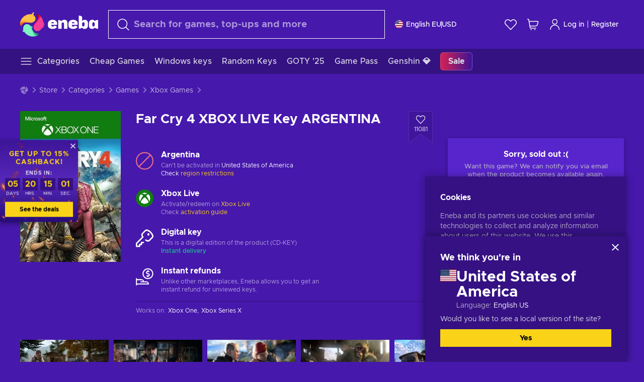

--- FILE ---
content_type: image/svg+xml
request_url: https://static.eneba.games/flags/lang/v2/argentina.svg
body_size: 52
content:
<svg xmlns="http://www.w3.org/2000/svg" viewBox="0 0 512 512"><circle cx="256" cy="256" r="256" fill="#fff"/><path fill="#75AADB" d="M256 0C154.5 0 66.81 59.06 25.4 144.7h461.2C445.19 59.07 357.5 0 256 0zM256 512c101.5 0 189.19-59.06 230.6-144.7H25.4C66.81 452.93 154.5 512 256 512z"/><path fill="#FCBF49" d="M332.51 256l-31.26 14.71 16.65 30.28-33.95-6.5-4.3 34.3L256 303.56l-23.65 25.23-4.3-34.3-33.95 6.5 16.65-30.28L179.49 256l31.26-14.71-16.65-30.28 33.95 6.5 4.3-34.3L256 208.44l23.65-25.23 4.3 34.3 33.95-6.5-16.65 30.28z"/></svg>


--- FILE ---
content_type: text/javascript
request_url: https://static.eneba.games/vendors.ebb0f7a865631839241b1eb4041730.ef408b50c0b40d2fe5d1.bundle.js
body_size: 1804
content:
"use strict";(self.__LOADABLE_LOADED_CHUNKS__=self.__LOADABLE_LOADED_CHUNKS__||[]).push([[740],{14575(e,t,n){Object.defineProperty(t,"__esModule",{value:!0});var r=n(15231),i=n(96060);function u(){}var s,o=function(){function e(e,t){void 0===e&&(e=1/0),void 0===t&&(t=u),this.max=e,this.dispose=t,this.map=new Map,this.newest=null,this.oldest=null}return e.prototype.has=function(e){return this.map.has(e)},e.prototype.get=function(e){var t=this.getNode(e);return t&&t.value},e.prototype.getNode=function(e){var t=this.map.get(e);if(t&&t!==this.newest){var n=t.older,r=t.newer;r&&(r.older=n),n&&(n.newer=r),t.older=this.newest,t.older.newer=t,t.newer=null,this.newest=t,t===this.oldest&&(this.oldest=r)}return t},e.prototype.set=function(e,t){var n=this.getNode(e);return n?n.value=t:(n={key:e,value:t,newer:null,older:this.newest},this.newest&&(this.newest.newer=n),this.newest=n,this.oldest=this.oldest||n,this.map.set(e,n),n.value)},e.prototype.clean=function(){for(;this.oldest&&this.map.size>this.max;)this.delete(this.oldest.key)},e.prototype.delete=function(e){var t=this.map.get(e);return!!t&&(t===this.newest&&(this.newest=t.older),t===this.oldest&&(this.oldest=t.newer),t.newer&&(t.newer.older=t.older),t.older&&(t.older.newer=t.newer),this.map.delete(e),this.dispose(t.value,e),!0)},e}(),l=new i.Slot,a=Object.prototype.hasOwnProperty,c=void 0===(s=Array.from)?function(e){var t=[];return e.forEach((function(e){return t.push(e)})),t}:s;function h(e){var t=e.unsubscribe;"function"===typeof t&&(e.unsubscribe=void 0,t())}var p=[];function d(e,t){if(!e)throw new Error(t||"assertion failure")}function f(e){switch(e.length){case 0:throw new Error("unknown value");case 1:return e[0];case 2:throw e[1]}}var y=function(){function e(t){this.fn=t,this.parents=new Set,this.childValues=new Map,this.dirtyChildren=null,this.dirty=!0,this.recomputing=!1,this.value=[],this.deps=null,++e.count}return e.prototype.peek=function(){if(1===this.value.length&&!g(this))return v(this),this.value[0]},e.prototype.recompute=function(e){return d(!this.recomputing,"already recomputing"),v(this),g(this)?function(e,t){_(e),l.withValue(e,w,[e,t]),function(e,t){if("function"===typeof e.subscribe)try{h(e),e.unsubscribe=e.subscribe.apply(null,t)}catch(t){return e.setDirty(),!1}return!0}(e,t)&&function(e){if(e.dirty=!1,g(e))return;m(e)}(e);return f(e.value)}(this,e):f(this.value)},e.prototype.setDirty=function(){this.dirty||(this.dirty=!0,this.value.length=0,b(this),h(this))},e.prototype.dispose=function(){var e=this;this.setDirty(),_(this),C(this,(function(t,n){t.setDirty(),k(t,e)}))},e.prototype.forget=function(){this.dispose()},e.prototype.dependOn=function(e){e.add(this),this.deps||(this.deps=p.pop()||new Set),this.deps.add(e)},e.prototype.forgetDeps=function(){var e=this;this.deps&&(c(this.deps).forEach((function(t){return t.delete(e)})),this.deps.clear(),p.push(this.deps),this.deps=null)},e.count=0,e}();function v(e){var t=l.getValue();if(t)return e.parents.add(t),t.childValues.has(e)||t.childValues.set(e,[]),g(e)?O(t,e):D(t,e),t}function w(e,t){e.recomputing=!0,e.value.length=0;try{e.value[0]=e.fn.apply(null,t)}catch(t){e.value[1]=t}e.recomputing=!1}function g(e){return e.dirty||!(!e.dirtyChildren||!e.dirtyChildren.size)}function b(e){C(e,O)}function m(e){C(e,D)}function C(e,t){var n=e.parents.size;if(n)for(var r=c(e.parents),i=0;i<n;++i)t(r[i],e)}function O(e,t){d(e.childValues.has(t)),d(g(t));var n=!g(e);if(e.dirtyChildren){if(e.dirtyChildren.has(t))return}else e.dirtyChildren=p.pop()||new Set;e.dirtyChildren.add(t),n&&b(e)}function D(e,t){d(e.childValues.has(t)),d(!g(t));var n,r,i,u=e.childValues.get(t);0===u.length?e.childValues.set(t,t.value.slice(0)):(n=u,r=t.value,(i=n.length)>0&&i===r.length&&n[i-1]===r[i-1]||e.setDirty()),V(e,t),g(e)||m(e)}function V(e,t){var n=e.dirtyChildren;n&&(n.delete(t),0===n.size&&(p.length<100&&p.push(n),e.dirtyChildren=null))}function _(e){e.childValues.size>0&&e.childValues.forEach((function(t,n){k(e,n)})),e.forgetDeps(),d(null===e.dirtyChildren)}function k(e,t){t.parents.delete(e),e.childValues.delete(t),V(e,t)}var E={setDirty:!0,dispose:!0,forget:!0};function j(){var e=new r.Trie("function"===typeof WeakMap);return function(){return e.lookupArray(arguments)}}var A=j(),K=new Set;Object.defineProperty(t,"KeyTrie",{enumerable:!0,get:function(){return r.Trie}}),Object.defineProperty(t,"asyncFromGen",{enumerable:!0,get:function(){return i.asyncFromGen}}),Object.defineProperty(t,"bindContext",{enumerable:!0,get:function(){return i.bind}}),Object.defineProperty(t,"noContext",{enumerable:!0,get:function(){return i.noContext}}),Object.defineProperty(t,"setTimeout",{enumerable:!0,get:function(){return i.setTimeout}}),t.defaultMakeCacheKey=A,t.dep=function(e){var t=new Map,n=e&&e.subscribe;function r(e){var r=l.getValue();if(r){var i=t.get(e);i||t.set(e,i=new Set),r.dependOn(i),"function"===typeof n&&(h(i),i.unsubscribe=n(e))}}return r.dirty=function(e,n){var r=t.get(e);if(r){var i=n&&a.call(E,n)?n:"setDirty";c(r).forEach((function(e){return e[i]()})),t.delete(e),h(r)}},r},t.wrap=function(e,t){void 0===t&&(t=Object.create(null));var n=new o(t.max||Math.pow(2,16),(function(e){return e.dispose()})),r=t.keyArgs,i=t.makeCacheKey||j(),u=function(){var u=i.apply(null,r?r.apply(null,arguments):arguments);if(void 0===u)return e.apply(null,arguments);var s=n.get(u);s||(n.set(u,s=new y(e)),s.subscribe=t.subscribe,s.forget=function(){return n.delete(u)});var o=s.recompute(Array.prototype.slice.call(arguments));return n.set(u,s),K.add(n),l.hasValue()||(K.forEach((function(e){return e.clean()})),K.clear()),o};function s(e){var t=n.get(e);t&&t.setDirty()}function a(e){var t=n.get(e);if(t)return t.peek()}function c(e){return n.delete(e)}return Object.defineProperty(u,"size",{get:function(){return n.map.size},configurable:!1,enumerable:!1}),u.dirtyKey=s,u.dirty=function(){s(i.apply(null,arguments))},u.peekKey=a,u.peek=function(){return a(i.apply(null,arguments))},u.forgetKey=c,u.forget=function(){return c(i.apply(null,arguments))},u.makeCacheKey=i,u.getKey=r?function(){return i.apply(null,r.apply(null,arguments))}:i,Object.freeze(u)}}}]);

--- FILE ---
content_type: text/javascript
request_url: https://static.eneba.games/vendors.1efad098ea1530cd7aafade0f7b632.c24129ed09dced6e1b3a.bundle.js
body_size: 804
content:
"use strict";(self.__LOADABLE_LOADED_CHUNKS__=self.__LOADABLE_LOADED_CHUNKS__||[]).push([[2859],{73345:(e,t,o)=>{var n=o(22722),r=o(27828),s=o(38709),i=o(52347),c=o(39283);const u=c.oneOfType([c.string,c.number]),a={all:c.bool,grid:c.bool,aural:c.bool,braille:c.bool,handheld:c.bool,print:c.bool,projection:c.bool,screen:c.bool,tty:c.bool,tv:c.bool,embossed:c.bool},l={orientation:c.oneOf(["portrait","landscape"]),scan:c.oneOf(["progressive","interlace"]),aspectRatio:c.string,deviceAspectRatio:c.string,height:u,deviceHeight:u,width:u,deviceWidth:u,color:c.bool,colorIndex:c.bool,monochrome:c.bool,resolution:u,type:Object.keys(a)},{type:m,...b}=l,h={minAspectRatio:c.string,maxAspectRatio:c.string,minDeviceAspectRatio:c.string,maxDeviceAspectRatio:c.string,minHeight:u,maxHeight:u,minDeviceHeight:u,maxDeviceHeight:u,minWidth:u,maxWidth:u,minDeviceWidth:u,maxDeviceWidth:u,minColor:c.number,maxColor:c.number,minColorIndex:c.number,maxColorIndex:c.number,minMonochrome:c.number,maxMonochrome:c.number,minResolution:u,maxResolution:u,...b};var d={all:{...a,...h},types:a,matchers:l,features:h};const f=e=>{const t=[];return Object.keys(d.all).forEach((o=>{const n=e[o];null!=n&&t.push(((e,t)=>{const o=s(e);return"number"===typeof t&&(t=`${t}px`),!0===t?o:!1===t?`not ${o}`:`(${o}: ${t})`})(o,n))})),t.join(" and ")},p=n.createContext(void 0),g=e=>{if(!e)return;return Object.keys(e).reduce(((t,o)=>(t[s(o)]=e[o],t)),{})},v=()=>{const e=n.useRef(!1);return n.useEffect((()=>{e.current=!0}),[]),e.current},x=e=>{const t=()=>(e=>e.query||f(e))(e),[o,r]=n.useState(t);return n.useEffect((()=>{const e=t();o!==e&&r(e)}),[e]),o},E=(e,t,o)=>{const s=(e=>{const t=n.useContext(p),o=()=>g(e)||g(t),[r,s]=n.useState(o);return n.useEffect((()=>{const e=o();i.shallowEqualObjects(r,e)||s(e)}),[e,t]),r})(t),c=x(e);if(!c)throw new Error("Invalid or missing MediaQuery!");const u=((e,t)=>{const o=()=>r(e,t||{},!!t),[s,i]=n.useState(o),c=v();return n.useEffect((()=>{if(c){const e=o();return i(e),()=>{e&&e.dispose()}}}),[e,t]),s})(c,s),a=(e=>{const[t,o]=n.useState(e.matches);return n.useEffect((()=>{const t=e=>{o(e.matches)};return e.addListener(t),o(e.matches),()=>{e.removeListener(t)}}),[e]),t})(u),l=v();return n.useEffect((()=>{l&&o&&o(a)}),[a]),n.useEffect((()=>()=>{u&&u.dispose()}),[]),a},y=({children:e,device:t,onChange:o,...n})=>{const r=E(n,t,o);return"function"===typeof e?e(r):r?e:null};t.Ub=E}}]);

--- FILE ---
content_type: image/svg+xml
request_url: https://static.eneba.games/flags/lang/v2/brazil.svg
body_size: 58
content:
<svg xmlns="http://www.w3.org/2000/svg" viewBox="0 0 512 512"><circle cx="256" cy="256" r="256" fill="#009C3B"/><path fill="#FFDF00" d="M256 100.2L467.5 256 256 411.8 44.5 256z"/><circle cx="256" cy="256" r="89" fill="#fff"/><path d="M211.5 250.4c-15.5 0-30.4 2.4-44.5 6.7.6 48.6 40.2 87.9 89 87.9 30.2 0 56.8-15 72.9-38-27.5-34.4-69.9-56.6-117.4-56.6zM343.4 273.1c1.1-5.5 1.7-11.2 1.7-17.1 0-49.2-39.9-89-89-89-36.7 0-68.2 22.2-81.8 53.9 12.1-2.5 24.5-3.8 37.3-3.8 51.6-.1 98.4 21.4 131.8 56z" fill="#002776"/></svg>


--- FILE ---
content_type: text/javascript
request_url: https://static.eneba.games/vendors.895677c156297fd2b8e8821d646937.459c6843404e112e1ee2.bundle.js
body_size: 18696
content:
"use strict";(self.__LOADABLE_LOADED_CHUNKS__=self.__LOADABLE_LOADED_CHUNKS__||[]).push([[1920],{3105(e,t,n){n.d(t,{S:()=>se});var o=n(77049),i=n(42210),r=n(730),a=n(15100),s=n(87764),u=n(6819),l=n(50697),c=n(22722),d=n(38301),p=n(43532),f=n(10503),h=n.n(f),v=n(83388);for(var m={name:"7pg0cj-a11yText",styles:"label:a11yText;z-index:9999;border:0;clip:rect(1px, 1px, 1px, 1px);height:1px;width:1px;position:absolute;overflow:hidden;padding:0;white-space:nowrap"},g=function(e){return(0,p.Y)("span",(0,o.A)({css:m},e))},b={guidance:function(e){var t=e.isSearchable,n=e.isMulti,o=e.isDisabled,i=e.tabSelectsValue;switch(e.context){case"menu":return"Use Up and Down to choose options".concat(o?"":", press Enter to select the currently focused option",", press Escape to exit the menu").concat(i?", press Tab to select the option and exit the menu":"",".");case"input":return"".concat(e["aria-label"]||"Select"," is focused ").concat(t?",type to refine list":"",", press Down to open the menu, ").concat(n?" press left to focus selected values":"");case"value":return"Use left and right to toggle between focused values, press Backspace to remove the currently focused value";default:return""}},onChange:function(e){var t=e.action,n=e.label,o=void 0===n?"":n,i=e.labels,r=e.isDisabled;switch(t){case"deselect-option":case"pop-value":case"remove-value":return"option ".concat(o,", deselected.");case"clear":return"All selected options have been cleared.";case"initial-input-focus":return"option".concat(i.length>1?"s":""," ").concat(i.join(","),", selected.");case"select-option":return"option ".concat(o,r?" is disabled. Select another option.":", selected.");default:return""}},onFocus:function(e){var t=e.context,n=e.focused,o=e.options,i=e.label,r=void 0===i?"":i,a=e.selectValue,s=e.isDisabled,u=e.isSelected,l=function(e,t){return e&&e.length?"".concat(e.indexOf(t)+1," of ").concat(e.length):""};if("value"===t&&a)return"value ".concat(r," focused, ").concat(l(a,n),".");if("menu"===t){var c=s?" disabled":"",d="".concat(u?"selected":"focused").concat(c);return"option ".concat(r," ").concat(d,", ").concat(l(o,n),".")}return""},onFilter:function(e){var t=e.inputValue,n=e.resultsMessage;return"".concat(n).concat(t?" for search term "+t:"",".")}},A=function(e){var t=e.ariaSelection,n=e.focusedOption,o=e.focusedValue,r=e.focusableOptions,a=e.isFocused,s=e.selectValue,u=e.selectProps,l=e.id,d=u.ariaLiveMessages,f=u.getOptionLabel,h=u.inputValue,v=u.isMulti,m=u.isOptionDisabled,A=u.isSearchable,O=u.menuIsOpen,C=u.options,y=u.screenReaderStatus,I=u.tabSelectsValue,V=u["aria-label"],M=u["aria-live"],S=(0,c.useMemo)((function(){return(0,i.A)((0,i.A)({},b),d||{})}),[d]),w=(0,c.useMemo)((function(){var e,n="";if(t&&S.onChange){var o=t.option,r=t.options,a=t.removedValue,u=t.removedValues,l=t.value,c=a||o||(e=l,Array.isArray(e)?null:e),d=c?f(c):"",p=r||u||void 0,h=p?p.map(f):[],v=(0,i.A)({isDisabled:c&&m(c,s),label:d,labels:h},t);n=S.onChange(v)}return n}),[t,S,m,s,f]),E=(0,c.useMemo)((function(){var e="",t=n||o,i=!!(n&&s&&s.includes(n));if(t&&S.onFocus){var a={focused:t,label:f(t),isDisabled:m(t,s),isSelected:i,options:r,context:t===n?"menu":"value",selectValue:s};e=S.onFocus(a)}return e}),[n,o,f,m,S,r,s]),x=(0,c.useMemo)((function(){var e="";if(O&&C.length&&S.onFilter){var t=y({count:r.length});e=S.onFilter({inputValue:h,resultsMessage:t})}return e}),[r,h,O,S,C,y]),D=(0,c.useMemo)((function(){var e="";if(S.guidance){var t=o?"value":O?"menu":"input";e=S.guidance({"aria-label":V,context:t,isDisabled:n&&m(n,s),isMulti:v,isSearchable:A,tabSelectsValue:I})}return e}),[V,n,o,v,m,A,O,S,s,I]),L="".concat(E," ").concat(x," ").concat(D),R=(0,p.Y)(c.Fragment,null,(0,p.Y)("span",{id:"aria-selection"},w),(0,p.Y)("span",{id:"aria-context"},L)),k="initial-input-focus"===(null===t||void 0===t?void 0:t.action);return(0,p.Y)(c.Fragment,null,(0,p.Y)(g,{id:l},k&&R),(0,p.Y)(g,{"aria-live":M,"aria-atomic":"false","aria-relevant":"additions text"},a&&!k&&R))},O=[{base:"A",letters:"A\u24b6\uff21\xc0\xc1\xc2\u1ea6\u1ea4\u1eaa\u1ea8\xc3\u0100\u0102\u1eb0\u1eae\u1eb4\u1eb2\u0226\u01e0\xc4\u01de\u1ea2\xc5\u01fa\u01cd\u0200\u0202\u1ea0\u1eac\u1eb6\u1e00\u0104\u023a\u2c6f"},{base:"AA",letters:"\ua732"},{base:"AE",letters:"\xc6\u01fc\u01e2"},{base:"AO",letters:"\ua734"},{base:"AU",letters:"\ua736"},{base:"AV",letters:"\ua738\ua73a"},{base:"AY",letters:"\ua73c"},{base:"B",letters:"B\u24b7\uff22\u1e02\u1e04\u1e06\u0243\u0182\u0181"},{base:"C",letters:"C\u24b8\uff23\u0106\u0108\u010a\u010c\xc7\u1e08\u0187\u023b\ua73e"},{base:"D",letters:"D\u24b9\uff24\u1e0a\u010e\u1e0c\u1e10\u1e12\u1e0e\u0110\u018b\u018a\u0189\ua779"},{base:"DZ",letters:"\u01f1\u01c4"},{base:"Dz",letters:"\u01f2\u01c5"},{base:"E",letters:"E\u24ba\uff25\xc8\xc9\xca\u1ec0\u1ebe\u1ec4\u1ec2\u1ebc\u0112\u1e14\u1e16\u0114\u0116\xcb\u1eba\u011a\u0204\u0206\u1eb8\u1ec6\u0228\u1e1c\u0118\u1e18\u1e1a\u0190\u018e"},{base:"F",letters:"F\u24bb\uff26\u1e1e\u0191\ua77b"},{base:"G",letters:"G\u24bc\uff27\u01f4\u011c\u1e20\u011e\u0120\u01e6\u0122\u01e4\u0193\ua7a0\ua77d\ua77e"},{base:"H",letters:"H\u24bd\uff28\u0124\u1e22\u1e26\u021e\u1e24\u1e28\u1e2a\u0126\u2c67\u2c75\ua78d"},{base:"I",letters:"I\u24be\uff29\xcc\xcd\xce\u0128\u012a\u012c\u0130\xcf\u1e2e\u1ec8\u01cf\u0208\u020a\u1eca\u012e\u1e2c\u0197"},{base:"J",letters:"J\u24bf\uff2a\u0134\u0248"},{base:"K",letters:"K\u24c0\uff2b\u1e30\u01e8\u1e32\u0136\u1e34\u0198\u2c69\ua740\ua742\ua744\ua7a2"},{base:"L",letters:"L\u24c1\uff2c\u013f\u0139\u013d\u1e36\u1e38\u013b\u1e3c\u1e3a\u0141\u023d\u2c62\u2c60\ua748\ua746\ua780"},{base:"LJ",letters:"\u01c7"},{base:"Lj",letters:"\u01c8"},{base:"M",letters:"M\u24c2\uff2d\u1e3e\u1e40\u1e42\u2c6e\u019c"},{base:"N",letters:"N\u24c3\uff2e\u01f8\u0143\xd1\u1e44\u0147\u1e46\u0145\u1e4a\u1e48\u0220\u019d\ua790\ua7a4"},{base:"NJ",letters:"\u01ca"},{base:"Nj",letters:"\u01cb"},{base:"O",letters:"O\u24c4\uff2f\xd2\xd3\xd4\u1ed2\u1ed0\u1ed6\u1ed4\xd5\u1e4c\u022c\u1e4e\u014c\u1e50\u1e52\u014e\u022e\u0230\xd6\u022a\u1ece\u0150\u01d1\u020c\u020e\u01a0\u1edc\u1eda\u1ee0\u1ede\u1ee2\u1ecc\u1ed8\u01ea\u01ec\xd8\u01fe\u0186\u019f\ua74a\ua74c"},{base:"OI",letters:"\u01a2"},{base:"OO",letters:"\ua74e"},{base:"OU",letters:"\u0222"},{base:"P",letters:"P\u24c5\uff30\u1e54\u1e56\u01a4\u2c63\ua750\ua752\ua754"},{base:"Q",letters:"Q\u24c6\uff31\ua756\ua758\u024a"},{base:"R",letters:"R\u24c7\uff32\u0154\u1e58\u0158\u0210\u0212\u1e5a\u1e5c\u0156\u1e5e\u024c\u2c64\ua75a\ua7a6\ua782"},{base:"S",letters:"S\u24c8\uff33\u1e9e\u015a\u1e64\u015c\u1e60\u0160\u1e66\u1e62\u1e68\u0218\u015e\u2c7e\ua7a8\ua784"},{base:"T",letters:"T\u24c9\uff34\u1e6a\u0164\u1e6c\u021a\u0162\u1e70\u1e6e\u0166\u01ac\u01ae\u023e\ua786"},{base:"TZ",letters:"\ua728"},{base:"U",letters:"U\u24ca\uff35\xd9\xda\xdb\u0168\u1e78\u016a\u1e7a\u016c\xdc\u01db\u01d7\u01d5\u01d9\u1ee6\u016e\u0170\u01d3\u0214\u0216\u01af\u1eea\u1ee8\u1eee\u1eec\u1ef0\u1ee4\u1e72\u0172\u1e76\u1e74\u0244"},{base:"V",letters:"V\u24cb\uff36\u1e7c\u1e7e\u01b2\ua75e\u0245"},{base:"VY",letters:"\ua760"},{base:"W",letters:"W\u24cc\uff37\u1e80\u1e82\u0174\u1e86\u1e84\u1e88\u2c72"},{base:"X",letters:"X\u24cd\uff38\u1e8a\u1e8c"},{base:"Y",letters:"Y\u24ce\uff39\u1ef2\xdd\u0176\u1ef8\u0232\u1e8e\u0178\u1ef6\u1ef4\u01b3\u024e\u1efe"},{base:"Z",letters:"Z\u24cf\uff3a\u0179\u1e90\u017b\u017d\u1e92\u1e94\u01b5\u0224\u2c7f\u2c6b\ua762"},{base:"a",letters:"a\u24d0\uff41\u1e9a\xe0\xe1\xe2\u1ea7\u1ea5\u1eab\u1ea9\xe3\u0101\u0103\u1eb1\u1eaf\u1eb5\u1eb3\u0227\u01e1\xe4\u01df\u1ea3\xe5\u01fb\u01ce\u0201\u0203\u1ea1\u1ead\u1eb7\u1e01\u0105\u2c65\u0250"},{base:"aa",letters:"\ua733"},{base:"ae",letters:"\xe6\u01fd\u01e3"},{base:"ao",letters:"\ua735"},{base:"au",letters:"\ua737"},{base:"av",letters:"\ua739\ua73b"},{base:"ay",letters:"\ua73d"},{base:"b",letters:"b\u24d1\uff42\u1e03\u1e05\u1e07\u0180\u0183\u0253"},{base:"c",letters:"c\u24d2\uff43\u0107\u0109\u010b\u010d\xe7\u1e09\u0188\u023c\ua73f\u2184"},{base:"d",letters:"d\u24d3\uff44\u1e0b\u010f\u1e0d\u1e11\u1e13\u1e0f\u0111\u018c\u0256\u0257\ua77a"},{base:"dz",letters:"\u01f3\u01c6"},{base:"e",letters:"e\u24d4\uff45\xe8\xe9\xea\u1ec1\u1ebf\u1ec5\u1ec3\u1ebd\u0113\u1e15\u1e17\u0115\u0117\xeb\u1ebb\u011b\u0205\u0207\u1eb9\u1ec7\u0229\u1e1d\u0119\u1e19\u1e1b\u0247\u025b\u01dd"},{base:"f",letters:"f\u24d5\uff46\u1e1f\u0192\ua77c"},{base:"g",letters:"g\u24d6\uff47\u01f5\u011d\u1e21\u011f\u0121\u01e7\u0123\u01e5\u0260\ua7a1\u1d79\ua77f"},{base:"h",letters:"h\u24d7\uff48\u0125\u1e23\u1e27\u021f\u1e25\u1e29\u1e2b\u1e96\u0127\u2c68\u2c76\u0265"},{base:"hv",letters:"\u0195"},{base:"i",letters:"i\u24d8\uff49\xec\xed\xee\u0129\u012b\u012d\xef\u1e2f\u1ec9\u01d0\u0209\u020b\u1ecb\u012f\u1e2d\u0268\u0131"},{base:"j",letters:"j\u24d9\uff4a\u0135\u01f0\u0249"},{base:"k",letters:"k\u24da\uff4b\u1e31\u01e9\u1e33\u0137\u1e35\u0199\u2c6a\ua741\ua743\ua745\ua7a3"},{base:"l",letters:"l\u24db\uff4c\u0140\u013a\u013e\u1e37\u1e39\u013c\u1e3d\u1e3b\u017f\u0142\u019a\u026b\u2c61\ua749\ua781\ua747"},{base:"lj",letters:"\u01c9"},{base:"m",letters:"m\u24dc\uff4d\u1e3f\u1e41\u1e43\u0271\u026f"},{base:"n",letters:"n\u24dd\uff4e\u01f9\u0144\xf1\u1e45\u0148\u1e47\u0146\u1e4b\u1e49\u019e\u0272\u0149\ua791\ua7a5"},{base:"nj",letters:"\u01cc"},{base:"o",letters:"o\u24de\uff4f\xf2\xf3\xf4\u1ed3\u1ed1\u1ed7\u1ed5\xf5\u1e4d\u022d\u1e4f\u014d\u1e51\u1e53\u014f\u022f\u0231\xf6\u022b\u1ecf\u0151\u01d2\u020d\u020f\u01a1\u1edd\u1edb\u1ee1\u1edf\u1ee3\u1ecd\u1ed9\u01eb\u01ed\xf8\u01ff\u0254\ua74b\ua74d\u0275"},{base:"oi",letters:"\u01a3"},{base:"ou",letters:"\u0223"},{base:"oo",letters:"\ua74f"},{base:"p",letters:"p\u24df\uff50\u1e55\u1e57\u01a5\u1d7d\ua751\ua753\ua755"},{base:"q",letters:"q\u24e0\uff51\u024b\ua757\ua759"},{base:"r",letters:"r\u24e1\uff52\u0155\u1e59\u0159\u0211\u0213\u1e5b\u1e5d\u0157\u1e5f\u024d\u027d\ua75b\ua7a7\ua783"},{base:"s",letters:"s\u24e2\uff53\xdf\u015b\u1e65\u015d\u1e61\u0161\u1e67\u1e63\u1e69\u0219\u015f\u023f\ua7a9\ua785\u1e9b"},{base:"t",letters:"t\u24e3\uff54\u1e6b\u1e97\u0165\u1e6d\u021b\u0163\u1e71\u1e6f\u0167\u01ad\u0288\u2c66\ua787"},{base:"tz",letters:"\ua729"},{base:"u",letters:"u\u24e4\uff55\xf9\xfa\xfb\u0169\u1e79\u016b\u1e7b\u016d\xfc\u01dc\u01d8\u01d6\u01da\u1ee7\u016f\u0171\u01d4\u0215\u0217\u01b0\u1eeb\u1ee9\u1eef\u1eed\u1ef1\u1ee5\u1e73\u0173\u1e77\u1e75\u0289"},{base:"v",letters:"v\u24e5\uff56\u1e7d\u1e7f\u028b\ua75f\u028c"},{base:"vy",letters:"\ua761"},{base:"w",letters:"w\u24e6\uff57\u1e81\u1e83\u0175\u1e87\u1e85\u1e98\u1e89\u2c73"},{base:"x",letters:"x\u24e7\uff58\u1e8b\u1e8d"},{base:"y",letters:"y\u24e8\uff59\u1ef3\xfd\u0177\u1ef9\u0233\u1e8f\xff\u1ef7\u1e99\u1ef5\u01b4\u024f\u1eff"},{base:"z",letters:"z\u24e9\uff5a\u017a\u1e91\u017c\u017e\u1e93\u1e95\u01b6\u0225\u0240\u2c6c\ua763"}],C=new RegExp("["+O.map((function(e){return e.letters})).join("")+"]","g"),y={},I=0;I<O.length;I++)for(var V=O[I],M=0;M<V.letters.length;M++)y[V.letters[M]]=V.base;var S=function(e){return e.replace(C,(function(e){return y[e]}))},w=h()(S),E=function(e){return e.replace(/^\s+|\s+$/g,"")},x=function(e){return"".concat(e.label," ").concat(e.value)},D=["innerRef"];function L(e){var t=e.innerRef,n=(0,v.A)(e,D),i=(0,d.r)(n,"onExited","in","enter","exit","appear");return(0,p.Y)("input",(0,o.A)({ref:t},i,{css:(0,p.AH)({label:"dummyInput",background:0,border:0,caretColor:"transparent",fontSize:"inherit",gridArea:"1 / 1 / 2 / 3",outline:0,padding:0,width:1,color:"transparent",left:-100,opacity:0,position:"relative",transform:"scale(.01)"},"","")}))}var R=["boxSizing","height","overflow","paddingRight","position"],k={boxSizing:"border-box",overflow:"hidden",position:"relative",height:"100%"};function P(e){e.preventDefault()}function F(e){e.stopPropagation()}function T(){var e=this.scrollTop,t=this.scrollHeight,n=e+this.offsetHeight;0===e?this.scrollTop=1:n===t&&(this.scrollTop=e-1)}function H(){return"ontouchstart"in window||navigator.maxTouchPoints}var Y=!("undefined"===typeof window||!window.document||!window.document.createElement),U=0,B={capture:!1,passive:!1};var z=function(e){var t=e.target;return t.ownerDocument.activeElement&&t.ownerDocument.activeElement.blur()},N={name:"1kfdb0e",styles:"position:fixed;left:0;bottom:0;right:0;top:0"};function _(e){var t=e.children,n=e.lockEnabled,o=e.captureEnabled,i=function(e){var t=e.isEnabled,n=e.onBottomArrive,o=e.onBottomLeave,i=e.onTopArrive,r=e.onTopLeave,a=(0,c.useRef)(!1),s=(0,c.useRef)(!1),u=(0,c.useRef)(0),l=(0,c.useRef)(null),p=(0,c.useCallback)((function(e,t){if(null!==l.current){var u=l.current,c=u.scrollTop,d=u.scrollHeight,p=u.clientHeight,f=l.current,h=t>0,v=d-p-c,m=!1;v>t&&a.current&&(o&&o(e),a.current=!1),h&&s.current&&(r&&r(e),s.current=!1),h&&t>v?(n&&!a.current&&n(e),f.scrollTop=d,m=!0,a.current=!0):!h&&-t>c&&(i&&!s.current&&i(e),f.scrollTop=0,m=!0,s.current=!0),m&&function(e){e.cancelable&&e.preventDefault(),e.stopPropagation()}(e)}}),[n,o,i,r]),f=(0,c.useCallback)((function(e){p(e,e.deltaY)}),[p]),h=(0,c.useCallback)((function(e){u.current=e.changedTouches[0].clientY}),[]),v=(0,c.useCallback)((function(e){var t=u.current-e.changedTouches[0].clientY;p(e,t)}),[p]),m=(0,c.useCallback)((function(e){if(e){var t=!!d.s&&{passive:!1};e.addEventListener("wheel",f,t),e.addEventListener("touchstart",h,t),e.addEventListener("touchmove",v,t)}}),[v,h,f]),g=(0,c.useCallback)((function(e){e&&(e.removeEventListener("wheel",f,!1),e.removeEventListener("touchstart",h,!1),e.removeEventListener("touchmove",v,!1))}),[v,h,f]);return(0,c.useEffect)((function(){if(t){var e=l.current;return m(e),function(){g(e)}}}),[t,m,g]),function(e){l.current=e}}({isEnabled:void 0===o||o,onBottomArrive:e.onBottomArrive,onBottomLeave:e.onBottomLeave,onTopArrive:e.onTopArrive,onTopLeave:e.onTopLeave}),r=function(e){var t=e.isEnabled,n=e.accountForScrollbars,o=void 0===n||n,i=(0,c.useRef)({}),r=(0,c.useRef)(null),a=(0,c.useCallback)((function(e){if(Y){var t=document.body,n=t&&t.style;if(o&&R.forEach((function(e){var t=n&&n[e];i.current[e]=t})),o&&U<1){var r=parseInt(i.current.paddingRight,10)||0,a=document.body?document.body.clientWidth:0,s=window.innerWidth-a+r||0;Object.keys(k).forEach((function(e){var t=k[e];n&&(n[e]=t)})),n&&(n.paddingRight="".concat(s,"px"))}t&&H()&&(t.addEventListener("touchmove",P,B),e&&(e.addEventListener("touchstart",T,B),e.addEventListener("touchmove",F,B))),U+=1}}),[o]),s=(0,c.useCallback)((function(e){if(Y){var t=document.body,n=t&&t.style;U=Math.max(U-1,0),o&&U<1&&R.forEach((function(e){var t=i.current[e];n&&(n[e]=t)})),t&&H()&&(t.removeEventListener("touchmove",P,B),e&&(e.removeEventListener("touchstart",T,B),e.removeEventListener("touchmove",F,B)))}}),[o]);return(0,c.useEffect)((function(){if(t){var e=r.current;return a(e),function(){s(e)}}}),[t,a,s]),function(e){r.current=e}}({isEnabled:n});return(0,p.Y)(c.Fragment,null,n&&(0,p.Y)("div",{onClick:z,css:N}),t((function(e){i(e),r(e)})))}var W={name:"1a0ro4n-requiredInput",styles:"label:requiredInput;opacity:0;pointer-events:none;position:absolute;bottom:0;left:0;right:0;width:100%"},j=function(e){var t=e.name,n=e.onFocus;return(0,p.Y)("input",{required:!0,name:t,tabIndex:-1,"aria-hidden":"true",onFocus:n,css:W,value:"",onChange:function(){}})},G={clearIndicator:d.a,container:d.b,control:d.d,dropdownIndicator:d.e,group:d.g,groupHeading:d.f,indicatorsContainer:d.i,indicatorSeparator:d.h,input:d.j,loadingIndicator:d.l,loadingMessage:d.k,menu:d.m,menuList:d.n,menuPortal:d.o,multiValue:d.p,multiValueLabel:d.q,multiValueRemove:d.t,noOptionsMessage:d.u,option:d.v,placeholder:d.w,singleValue:d.x,valueContainer:d.y};var K,q={borderRadius:4,colors:{primary:"#2684FF",primary75:"#4C9AFF",primary50:"#B2D4FF",primary25:"#DEEBFF",danger:"#DE350B",dangerLight:"#FFBDAD",neutral0:"hsl(0, 0%, 100%)",neutral5:"hsl(0, 0%, 95%)",neutral10:"hsl(0, 0%, 90%)",neutral20:"hsl(0, 0%, 80%)",neutral30:"hsl(0, 0%, 70%)",neutral40:"hsl(0, 0%, 60%)",neutral50:"hsl(0, 0%, 50%)",neutral60:"hsl(0, 0%, 40%)",neutral70:"hsl(0, 0%, 30%)",neutral80:"hsl(0, 0%, 20%)",neutral90:"hsl(0, 0%, 10%)"},spacing:{baseUnit:4,controlHeight:38,menuGutter:8}},X={"aria-live":"polite",backspaceRemovesValue:!0,blurInputOnSelect:(0,d.z)(),captureMenuScroll:!(0,d.z)(),classNames:{},closeMenuOnSelect:!0,closeMenuOnScroll:!1,components:{},controlShouldRenderValue:!0,escapeClearsValue:!1,filterOption:function(e,t){if(e.data.__isNew__)return!0;var n=(0,i.A)({ignoreCase:!0,ignoreAccents:!0,stringify:x,trim:!0,matchFrom:"any"},K),o=n.ignoreCase,r=n.ignoreAccents,a=n.stringify,s=n.trim,u=n.matchFrom,l=s?E(t):t,c=s?E(a(e)):a(e);return o&&(l=l.toLowerCase(),c=c.toLowerCase()),r&&(l=w(l),c=S(c)),"start"===u?c.substr(0,l.length)===l:c.indexOf(l)>-1},formatGroupLabel:function(e){return e.label},getOptionLabel:function(e){return e.label},getOptionValue:function(e){return e.value},isDisabled:!1,isLoading:!1,isMulti:!1,isRtl:!1,isSearchable:!0,isOptionDisabled:function(e){return!!e.isDisabled},loadingMessage:function(){return"Loading..."},maxMenuHeight:300,minMenuHeight:140,menuIsOpen:!1,menuPlacement:"bottom",menuPosition:"absolute",menuShouldBlockScroll:!1,menuShouldScrollIntoView:!(0,d.A)(),noOptionsMessage:function(){return"No options"},openMenuOnFocus:!1,openMenuOnClick:!0,options:[],pageSize:5,placeholder:"Select...",screenReaderStatus:function(e){var t=e.count;return"".concat(t," result").concat(1!==t?"s":""," available")},styles:{},tabIndex:0,tabSelectsValue:!0,unstyled:!1};function J(e,t,n,o){return{type:"option",data:t,isDisabled:ne(e,t,n),isSelected:oe(e,t,n),label:ee(e,t),value:te(e,t),index:o}}function Z(e,t){return e.options.map((function(n,o){if("options"in n){var i=n.options.map((function(n,o){return J(e,n,t,o)})).filter((function(t){return $(e,t)}));return i.length>0?{type:"group",data:n,options:i,index:o}:void 0}var r=J(e,n,t,o);return $(e,r)?r:void 0})).filter(d.K)}function Q(e){return e.reduce((function(e,t){return"group"===t.type?e.push.apply(e,(0,l.A)(t.options.map((function(e){return e.data})))):e.push(t.data),e}),[])}function $(e,t){var n=e.inputValue,o=void 0===n?"":n,i=t.data,r=t.isSelected,a=t.label,s=t.value;return(!re(e)||!r)&&ie(e,{label:a,value:s,data:i},o)}var ee=function(e,t){return e.getOptionLabel(t)},te=function(e,t){return e.getOptionValue(t)};function ne(e,t,n){return"function"===typeof e.isOptionDisabled&&e.isOptionDisabled(t,n)}function oe(e,t,n){if(n.indexOf(t)>-1)return!0;if("function"===typeof e.isOptionSelected)return e.isOptionSelected(t,n);var o=te(e,t);return n.some((function(t){return te(e,t)===o}))}function ie(e,t,n){return!e.filterOption||e.filterOption(t,n)}var re=function(e){var t=e.hideSelectedOptions,n=e.isMulti;return void 0===t?n:t},ae=1,se=function(e){(0,s.A)(n,e);var t=(0,u.A)(n);function n(e){var o;if((0,r.A)(this,n),(o=t.call(this,e)).state={ariaSelection:null,focusedOption:null,focusedValue:null,inputIsHidden:!1,isFocused:!1,selectValue:[],clearFocusValueOnUpdate:!1,prevWasFocused:!1,inputIsHiddenAfterUpdate:void 0,prevProps:void 0},o.blockOptionHover=!1,o.isComposing=!1,o.commonProps=void 0,o.initialTouchX=0,o.initialTouchY=0,o.instancePrefix="",o.openAfterFocus=!1,o.scrollToFocusedOptionOnUpdate=!1,o.userIsDragging=void 0,o.controlRef=null,o.getControlRef=function(e){o.controlRef=e},o.focusedOptionRef=null,o.getFocusedOptionRef=function(e){o.focusedOptionRef=e},o.menuListRef=null,o.getMenuListRef=function(e){o.menuListRef=e},o.inputRef=null,o.getInputRef=function(e){o.inputRef=e},o.focus=o.focusInput,o.blur=o.blurInput,o.onChange=function(e,t){var n=o.props,i=n.onChange,r=n.name;t.name=r,o.ariaOnChange(e,t),i(e,t)},o.setValue=function(e,t,n){var i=o.props,r=i.closeMenuOnSelect,a=i.isMulti,s=i.inputValue;o.onInputChange("",{action:"set-value",prevInputValue:s}),r&&(o.setState({inputIsHiddenAfterUpdate:!a}),o.onMenuClose()),o.setState({clearFocusValueOnUpdate:!0}),o.onChange(e,{action:t,option:n})},o.selectOption=function(e){var t=o.props,n=t.blurInputOnSelect,i=t.isMulti,r=t.name,a=o.state.selectValue,s=i&&o.isOptionSelected(e,a),u=o.isOptionDisabled(e,a);if(s){var c=o.getOptionValue(e);o.setValue((0,d.B)(a.filter((function(e){return o.getOptionValue(e)!==c}))),"deselect-option",e)}else{if(u)return void o.ariaOnChange((0,d.C)(e),{action:"select-option",option:e,name:r});i?o.setValue((0,d.B)([].concat((0,l.A)(a),[e])),"select-option",e):o.setValue((0,d.C)(e),"select-option")}n&&o.blurInput()},o.removeValue=function(e){var t=o.props.isMulti,n=o.state.selectValue,i=o.getOptionValue(e),r=n.filter((function(e){return o.getOptionValue(e)!==i})),a=(0,d.D)(t,r,r[0]||null);o.onChange(a,{action:"remove-value",removedValue:e}),o.focusInput()},o.clearValue=function(){var e=o.state.selectValue;o.onChange((0,d.D)(o.props.isMulti,[],null),{action:"clear",removedValues:e})},o.popValue=function(){var e=o.props.isMulti,t=o.state.selectValue,n=t[t.length-1],i=t.slice(0,t.length-1),r=(0,d.D)(e,i,i[0]||null);o.onChange(r,{action:"pop-value",removedValue:n})},o.getValue=function(){return o.state.selectValue},o.cx=function(){for(var e=arguments.length,t=new Array(e),n=0;n<e;n++)t[n]=arguments[n];return d.E.apply(void 0,[o.props.classNamePrefix].concat(t))},o.getOptionLabel=function(e){return ee(o.props,e)},o.getOptionValue=function(e){return te(o.props,e)},o.getStyles=function(e,t){var n=o.props.unstyled,i=G[e](t,n);i.boxSizing="border-box";var r=o.props.styles[e];return r?r(i,t):i},o.getClassNames=function(e,t){var n,i;return null===(n=(i=o.props.classNames)[e])||void 0===n?void 0:n.call(i,t)},o.getElementId=function(e){return"".concat(o.instancePrefix,"-").concat(e)},o.getComponents=function(){return(0,d.F)(o.props)},o.buildCategorizedOptions=function(){return Z(o.props,o.state.selectValue)},o.getCategorizedOptions=function(){return o.props.menuIsOpen?o.buildCategorizedOptions():[]},o.buildFocusableOptions=function(){return Q(o.buildCategorizedOptions())},o.getFocusableOptions=function(){return o.props.menuIsOpen?o.buildFocusableOptions():[]},o.ariaOnChange=function(e,t){o.setState({ariaSelection:(0,i.A)({value:e},t)})},o.onMenuMouseDown=function(e){0===e.button&&(e.stopPropagation(),e.preventDefault(),o.focusInput())},o.onMenuMouseMove=function(e){o.blockOptionHover=!1},o.onControlMouseDown=function(e){if(!e.defaultPrevented){var t=o.props.openMenuOnClick;o.state.isFocused?o.props.menuIsOpen?"INPUT"!==e.target.tagName&&"TEXTAREA"!==e.target.tagName&&o.onMenuClose():t&&o.openMenu("first"):(t&&(o.openAfterFocus=!0),o.focusInput()),"INPUT"!==e.target.tagName&&"TEXTAREA"!==e.target.tagName&&e.preventDefault()}},o.onDropdownIndicatorMouseDown=function(e){if((!e||"mousedown"!==e.type||0===e.button)&&!o.props.isDisabled){var t=o.props,n=t.isMulti,i=t.menuIsOpen;o.focusInput(),i?(o.setState({inputIsHiddenAfterUpdate:!n}),o.onMenuClose()):o.openMenu("first"),e.preventDefault()}},o.onClearIndicatorMouseDown=function(e){e&&"mousedown"===e.type&&0!==e.button||(o.clearValue(),e.preventDefault(),o.openAfterFocus=!1,"touchend"===e.type?o.focusInput():setTimeout((function(){return o.focusInput()})))},o.onScroll=function(e){"boolean"===typeof o.props.closeMenuOnScroll?e.target instanceof HTMLElement&&(0,d.G)(e.target)&&o.props.onMenuClose():"function"===typeof o.props.closeMenuOnScroll&&o.props.closeMenuOnScroll(e)&&o.props.onMenuClose()},o.onCompositionStart=function(){o.isComposing=!0},o.onCompositionEnd=function(){o.isComposing=!1},o.onTouchStart=function(e){var t=e.touches,n=t&&t.item(0);n&&(o.initialTouchX=n.clientX,o.initialTouchY=n.clientY,o.userIsDragging=!1)},o.onTouchMove=function(e){var t=e.touches,n=t&&t.item(0);if(n){var i=Math.abs(n.clientX-o.initialTouchX),r=Math.abs(n.clientY-o.initialTouchY);o.userIsDragging=i>5||r>5}},o.onTouchEnd=function(e){o.userIsDragging||(o.controlRef&&!o.controlRef.contains(e.target)&&o.menuListRef&&!o.menuListRef.contains(e.target)&&o.blurInput(),o.initialTouchX=0,o.initialTouchY=0)},o.onControlTouchEnd=function(e){o.userIsDragging||o.onControlMouseDown(e)},o.onClearIndicatorTouchEnd=function(e){o.userIsDragging||o.onClearIndicatorMouseDown(e)},o.onDropdownIndicatorTouchEnd=function(e){o.userIsDragging||o.onDropdownIndicatorMouseDown(e)},o.handleInputChange=function(e){var t=o.props.inputValue,n=e.currentTarget.value;o.setState({inputIsHiddenAfterUpdate:!1}),o.onInputChange(n,{action:"input-change",prevInputValue:t}),o.props.menuIsOpen||o.onMenuOpen()},o.onInputFocus=function(e){o.props.onFocus&&o.props.onFocus(e),o.setState({inputIsHiddenAfterUpdate:!1,isFocused:!0}),(o.openAfterFocus||o.props.openMenuOnFocus)&&o.openMenu("first"),o.openAfterFocus=!1},o.onInputBlur=function(e){var t=o.props.inputValue;o.menuListRef&&o.menuListRef.contains(document.activeElement)?o.inputRef.focus():(o.props.onBlur&&o.props.onBlur(e),o.onInputChange("",{action:"input-blur",prevInputValue:t}),o.onMenuClose(),o.setState({focusedValue:null,isFocused:!1}))},o.onOptionHover=function(e){o.blockOptionHover||o.state.focusedOption===e||o.setState({focusedOption:e})},o.shouldHideSelectedOptions=function(){return re(o.props)},o.onValueInputFocus=function(e){e.preventDefault(),e.stopPropagation(),o.focus()},o.onKeyDown=function(e){var t=o.props,n=t.isMulti,i=t.backspaceRemovesValue,r=t.escapeClearsValue,a=t.inputValue,s=t.isClearable,u=t.isDisabled,l=t.menuIsOpen,c=t.onKeyDown,d=t.tabSelectsValue,p=t.openMenuOnFocus,f=o.state,h=f.focusedOption,v=f.focusedValue,m=f.selectValue;if(!u&&("function"!==typeof c||(c(e),!e.defaultPrevented))){switch(o.blockOptionHover=!0,e.key){case"ArrowLeft":if(!n||a)return;o.focusValue("previous");break;case"ArrowRight":if(!n||a)return;o.focusValue("next");break;case"Delete":case"Backspace":if(a)return;if(v)o.removeValue(v);else{if(!i)return;n?o.popValue():s&&o.clearValue()}break;case"Tab":if(o.isComposing)return;if(e.shiftKey||!l||!d||!h||p&&o.isOptionSelected(h,m))return;o.selectOption(h);break;case"Enter":if(229===e.keyCode)break;if(l){if(!h)return;if(o.isComposing)return;o.selectOption(h);break}return;case"Escape":l?(o.setState({inputIsHiddenAfterUpdate:!1}),o.onInputChange("",{action:"menu-close",prevInputValue:a}),o.onMenuClose()):s&&r&&o.clearValue();break;case" ":if(a)return;if(!l){o.openMenu("first");break}if(!h)return;o.selectOption(h);break;case"ArrowUp":l?o.focusOption("up"):o.openMenu("last");break;case"ArrowDown":l?o.focusOption("down"):o.openMenu("first");break;case"PageUp":if(!l)return;o.focusOption("pageup");break;case"PageDown":if(!l)return;o.focusOption("pagedown");break;case"Home":if(!l)return;o.focusOption("first");break;case"End":if(!l)return;o.focusOption("last");break;default:return}e.preventDefault()}},o.instancePrefix="react-select-"+(o.props.instanceId||++ae),o.state.selectValue=(0,d.H)(e.value),e.menuIsOpen&&o.state.selectValue.length){var a=o.buildFocusableOptions(),s=a.indexOf(o.state.selectValue[0]);o.state.focusedOption=a[s]}return o}return(0,a.A)(n,[{key:"componentDidMount",value:function(){this.startListeningComposition(),this.startListeningToTouch(),this.props.closeMenuOnScroll&&document&&document.addEventListener&&document.addEventListener("scroll",this.onScroll,!0),this.props.autoFocus&&this.focusInput(),this.props.menuIsOpen&&this.state.focusedOption&&this.menuListRef&&this.focusedOptionRef&&(0,d.I)(this.menuListRef,this.focusedOptionRef)}},{key:"componentDidUpdate",value:function(e){var t=this.props,n=t.isDisabled,o=t.menuIsOpen,i=this.state.isFocused;(i&&!n&&e.isDisabled||i&&o&&!e.menuIsOpen)&&this.focusInput(),i&&n&&!e.isDisabled?this.setState({isFocused:!1},this.onMenuClose):i||n||!e.isDisabled||this.inputRef!==document.activeElement||this.setState({isFocused:!0}),this.menuListRef&&this.focusedOptionRef&&this.scrollToFocusedOptionOnUpdate&&((0,d.I)(this.menuListRef,this.focusedOptionRef),this.scrollToFocusedOptionOnUpdate=!1)}},{key:"componentWillUnmount",value:function(){this.stopListeningComposition(),this.stopListeningToTouch(),document.removeEventListener("scroll",this.onScroll,!0)}},{key:"onMenuOpen",value:function(){this.props.onMenuOpen()}},{key:"onMenuClose",value:function(){this.onInputChange("",{action:"menu-close",prevInputValue:this.props.inputValue}),this.props.onMenuClose()}},{key:"onInputChange",value:function(e,t){this.props.onInputChange(e,t)}},{key:"focusInput",value:function(){this.inputRef&&this.inputRef.focus()}},{key:"blurInput",value:function(){this.inputRef&&this.inputRef.blur()}},{key:"openMenu",value:function(e){var t=this,n=this.state,o=n.selectValue,i=n.isFocused,r=this.buildFocusableOptions(),a="first"===e?0:r.length-1;if(!this.props.isMulti){var s=r.indexOf(o[0]);s>-1&&(a=s)}this.scrollToFocusedOptionOnUpdate=!(i&&this.menuListRef),this.setState({inputIsHiddenAfterUpdate:!1,focusedValue:null,focusedOption:r[a]},(function(){return t.onMenuOpen()}))}},{key:"focusValue",value:function(e){var t=this.state,n=t.selectValue,o=t.focusedValue;if(this.props.isMulti){this.setState({focusedOption:null});var i=n.indexOf(o);o||(i=-1);var r=n.length-1,a=-1;if(n.length){switch(e){case"previous":a=0===i?0:-1===i?r:i-1;break;case"next":i>-1&&i<r&&(a=i+1)}this.setState({inputIsHidden:-1!==a,focusedValue:n[a]})}}}},{key:"focusOption",value:function(){var e=arguments.length>0&&void 0!==arguments[0]?arguments[0]:"first",t=this.props.pageSize,n=this.state.focusedOption,o=this.getFocusableOptions();if(o.length){var i=0,r=o.indexOf(n);n||(r=-1),"up"===e?i=r>0?r-1:o.length-1:"down"===e?i=(r+1)%o.length:"pageup"===e?(i=r-t)<0&&(i=0):"pagedown"===e?(i=r+t)>o.length-1&&(i=o.length-1):"last"===e&&(i=o.length-1),this.scrollToFocusedOptionOnUpdate=!0,this.setState({focusedOption:o[i],focusedValue:null})}}},{key:"getTheme",value:function(){return this.props.theme?"function"===typeof this.props.theme?this.props.theme(q):(0,i.A)((0,i.A)({},q),this.props.theme):q}},{key:"getCommonProps",value:function(){var e=this.clearValue,t=this.cx,n=this.getStyles,o=this.getClassNames,i=this.getValue,r=this.selectOption,a=this.setValue,s=this.props,u=s.isMulti,l=s.isRtl,c=s.options;return{clearValue:e,cx:t,getStyles:n,getClassNames:o,getValue:i,hasValue:this.hasValue(),isMulti:u,isRtl:l,options:c,selectOption:r,selectProps:s,setValue:a,theme:this.getTheme()}}},{key:"hasValue",value:function(){return this.state.selectValue.length>0}},{key:"hasOptions",value:function(){return!!this.getFocusableOptions().length}},{key:"isClearable",value:function(){var e=this.props,t=e.isClearable,n=e.isMulti;return void 0===t?n:t}},{key:"isOptionDisabled",value:function(e,t){return ne(this.props,e,t)}},{key:"isOptionSelected",value:function(e,t){return oe(this.props,e,t)}},{key:"filterOption",value:function(e,t){return ie(this.props,e,t)}},{key:"formatOptionLabel",value:function(e,t){if("function"===typeof this.props.formatOptionLabel){var n=this.props.inputValue,o=this.state.selectValue;return this.props.formatOptionLabel(e,{context:t,inputValue:n,selectValue:o})}return this.getOptionLabel(e)}},{key:"formatGroupLabel",value:function(e){return this.props.formatGroupLabel(e)}},{key:"startListeningComposition",value:function(){document&&document.addEventListener&&(document.addEventListener("compositionstart",this.onCompositionStart,!1),document.addEventListener("compositionend",this.onCompositionEnd,!1))}},{key:"stopListeningComposition",value:function(){document&&document.removeEventListener&&(document.removeEventListener("compositionstart",this.onCompositionStart),document.removeEventListener("compositionend",this.onCompositionEnd))}},{key:"startListeningToTouch",value:function(){document&&document.addEventListener&&(document.addEventListener("touchstart",this.onTouchStart,!1),document.addEventListener("touchmove",this.onTouchMove,!1),document.addEventListener("touchend",this.onTouchEnd,!1))}},{key:"stopListeningToTouch",value:function(){document&&document.removeEventListener&&(document.removeEventListener("touchstart",this.onTouchStart),document.removeEventListener("touchmove",this.onTouchMove),document.removeEventListener("touchend",this.onTouchEnd))}},{key:"renderInput",value:function(){var e=this.props,t=e.isDisabled,n=e.isSearchable,r=e.inputId,a=e.inputValue,s=e.tabIndex,u=e.form,l=e.menuIsOpen,p=e.required,f=this.getComponents().Input,h=this.state,v=h.inputIsHidden,m=h.ariaSelection,g=this.commonProps,b=r||this.getElementId("input"),A=(0,i.A)((0,i.A)((0,i.A)({"aria-autocomplete":"list","aria-expanded":l,"aria-haspopup":!0,"aria-errormessage":this.props["aria-errormessage"],"aria-invalid":this.props["aria-invalid"],"aria-label":this.props["aria-label"],"aria-labelledby":this.props["aria-labelledby"],"aria-required":p,role:"combobox"},l&&{"aria-controls":this.getElementId("listbox"),"aria-owns":this.getElementId("listbox")}),!n&&{"aria-readonly":!0}),this.hasValue()?"initial-input-focus"===(null===m||void 0===m?void 0:m.action)&&{"aria-describedby":this.getElementId("live-region")}:{"aria-describedby":this.getElementId("placeholder")});return n?c.createElement(f,(0,o.A)({},g,{autoCapitalize:"none",autoComplete:"off",autoCorrect:"off",id:b,innerRef:this.getInputRef,isDisabled:t,isHidden:v,onBlur:this.onInputBlur,onChange:this.handleInputChange,onFocus:this.onInputFocus,spellCheck:"false",tabIndex:s,form:u,type:"text",value:a},A)):c.createElement(L,(0,o.A)({id:b,innerRef:this.getInputRef,onBlur:this.onInputBlur,onChange:d.J,onFocus:this.onInputFocus,disabled:t,tabIndex:s,inputMode:"none",form:u,value:""},A))}},{key:"renderPlaceholderOrValue",value:function(){var e=this,t=this.getComponents(),n=t.MultiValue,i=t.MultiValueContainer,r=t.MultiValueLabel,a=t.MultiValueRemove,s=t.SingleValue,u=t.Placeholder,l=this.commonProps,d=this.props,p=d.controlShouldRenderValue,f=d.isDisabled,h=d.isMulti,v=d.inputValue,m=d.placeholder,g=this.state,b=g.selectValue,A=g.focusedValue,O=g.isFocused;if(!this.hasValue()||!p)return v?null:c.createElement(u,(0,o.A)({},l,{key:"placeholder",isDisabled:f,isFocused:O,innerProps:{id:this.getElementId("placeholder")}}),m);if(h)return b.map((function(t,s){var u=t===A,d="".concat(e.getOptionLabel(t),"-").concat(e.getOptionValue(t));return c.createElement(n,(0,o.A)({},l,{components:{Container:i,Label:r,Remove:a},isFocused:u,isDisabled:f,key:d,index:s,removeProps:{onClick:function(){return e.removeValue(t)},onTouchEnd:function(){return e.removeValue(t)},onMouseDown:function(e){e.preventDefault()}},data:t}),e.formatOptionLabel(t,"value"))}));if(v)return null;var C=b[0];return c.createElement(s,(0,o.A)({},l,{data:C,isDisabled:f}),this.formatOptionLabel(C,"value"))}},{key:"renderClearIndicator",value:function(){var e=this.getComponents().ClearIndicator,t=this.commonProps,n=this.props,i=n.isDisabled,r=n.isLoading,a=this.state.isFocused;if(!this.isClearable()||!e||i||!this.hasValue()||r)return null;var s={onMouseDown:this.onClearIndicatorMouseDown,onTouchEnd:this.onClearIndicatorTouchEnd,"aria-hidden":"true"};return c.createElement(e,(0,o.A)({},t,{innerProps:s,isFocused:a}))}},{key:"renderLoadingIndicator",value:function(){var e=this.getComponents().LoadingIndicator,t=this.commonProps,n=this.props,i=n.isDisabled,r=n.isLoading,a=this.state.isFocused;if(!e||!r)return null;return c.createElement(e,(0,o.A)({},t,{innerProps:{"aria-hidden":"true"},isDisabled:i,isFocused:a}))}},{key:"renderIndicatorSeparator",value:function(){var e=this.getComponents(),t=e.DropdownIndicator,n=e.IndicatorSeparator;if(!t||!n)return null;var i=this.commonProps,r=this.props.isDisabled,a=this.state.isFocused;return c.createElement(n,(0,o.A)({},i,{isDisabled:r,isFocused:a}))}},{key:"renderDropdownIndicator",value:function(){var e=this.getComponents().DropdownIndicator;if(!e)return null;var t=this.commonProps,n=this.props.isDisabled,i=this.state.isFocused,r={onMouseDown:this.onDropdownIndicatorMouseDown,onTouchEnd:this.onDropdownIndicatorTouchEnd,"aria-hidden":"true"};return c.createElement(e,(0,o.A)({},t,{innerProps:r,isDisabled:n,isFocused:i}))}},{key:"renderMenu",value:function(){var e=this,t=this.getComponents(),n=t.Group,i=t.GroupHeading,r=t.Menu,a=t.MenuList,s=t.MenuPortal,u=t.LoadingMessage,l=t.NoOptionsMessage,p=t.Option,f=this.commonProps,h=this.state.focusedOption,v=this.props,m=v.captureMenuScroll,g=v.inputValue,b=v.isLoading,A=v.loadingMessage,O=v.minMenuHeight,C=v.maxMenuHeight,y=v.menuIsOpen,I=v.menuPlacement,V=v.menuPosition,M=v.menuPortalTarget,S=v.menuShouldBlockScroll,w=v.menuShouldScrollIntoView,E=v.noOptionsMessage,x=v.onMenuScrollToTop,D=v.onMenuScrollToBottom;if(!y)return null;var L,R=function(t,n){var i=t.type,r=t.data,a=t.isDisabled,s=t.isSelected,u=t.label,l=t.value,d=h===r,v=a?void 0:function(){return e.onOptionHover(r)},m=a?void 0:function(){return e.selectOption(r)},g="".concat(e.getElementId("option"),"-").concat(n),b={id:g,onClick:m,onMouseMove:v,onMouseOver:v,tabIndex:-1};return c.createElement(p,(0,o.A)({},f,{innerProps:b,data:r,isDisabled:a,isSelected:s,key:g,label:u,type:i,value:l,isFocused:d,innerRef:d?e.getFocusedOptionRef:void 0}),e.formatOptionLabel(t.data,"menu"))};if(this.hasOptions())L=this.getCategorizedOptions().map((function(t){if("group"===t.type){var r=t.data,a=t.options,s=t.index,u="".concat(e.getElementId("group"),"-").concat(s),l="".concat(u,"-heading");return c.createElement(n,(0,o.A)({},f,{key:u,data:r,options:a,Heading:i,headingProps:{id:l,data:t.data},label:e.formatGroupLabel(t.data)}),t.options.map((function(e){return R(e,"".concat(s,"-").concat(e.index))})))}if("option"===t.type)return R(t,"".concat(t.index))}));else if(b){var k=A({inputValue:g});if(null===k)return null;L=c.createElement(u,f,k)}else{var P=E({inputValue:g});if(null===P)return null;L=c.createElement(l,f,P)}var F={minMenuHeight:O,maxMenuHeight:C,menuPlacement:I,menuPosition:V,menuShouldScrollIntoView:w},T=c.createElement(d.M,(0,o.A)({},f,F),(function(t){var n=t.ref,i=t.placerProps,s=i.placement,u=i.maxHeight;return c.createElement(r,(0,o.A)({},f,F,{innerRef:n,innerProps:{onMouseDown:e.onMenuMouseDown,onMouseMove:e.onMenuMouseMove,id:e.getElementId("listbox")},isLoading:b,placement:s}),c.createElement(_,{captureEnabled:m,onTopArrive:x,onBottomArrive:D,lockEnabled:S},(function(t){return c.createElement(a,(0,o.A)({},f,{innerRef:function(n){e.getMenuListRef(n),t(n)},isLoading:b,maxHeight:u,focusedOption:h}),L)})))}));return M||"fixed"===V?c.createElement(s,(0,o.A)({},f,{appendTo:M,controlElement:this.controlRef,menuPlacement:I,menuPosition:V}),T):T}},{key:"renderFormField",value:function(){var e=this,t=this.props,n=t.delimiter,o=t.isDisabled,i=t.isMulti,r=t.name,a=t.required,s=this.state.selectValue;if(a&&!this.hasValue()&&!o)return c.createElement(j,{name:r,onFocus:this.onValueInputFocus});if(r&&!o){if(i){if(n){var u=s.map((function(t){return e.getOptionValue(t)})).join(n);return c.createElement("input",{name:r,type:"hidden",value:u})}var l=s.length>0?s.map((function(t,n){return c.createElement("input",{key:"i-".concat(n),name:r,type:"hidden",value:e.getOptionValue(t)})})):c.createElement("input",{name:r,type:"hidden",value:""});return c.createElement("div",null,l)}var d=s[0]?this.getOptionValue(s[0]):"";return c.createElement("input",{name:r,type:"hidden",value:d})}}},{key:"renderLiveRegion",value:function(){var e=this.commonProps,t=this.state,n=t.ariaSelection,i=t.focusedOption,r=t.focusedValue,a=t.isFocused,s=t.selectValue,u=this.getFocusableOptions();return c.createElement(A,(0,o.A)({},e,{id:this.getElementId("live-region"),ariaSelection:n,focusedOption:i,focusedValue:r,isFocused:a,selectValue:s,focusableOptions:u}))}},{key:"render",value:function(){var e=this.getComponents(),t=e.Control,n=e.IndicatorsContainer,i=e.SelectContainer,r=e.ValueContainer,a=this.props,s=a.className,u=a.id,l=a.isDisabled,d=a.menuIsOpen,p=this.state.isFocused,f=this.commonProps=this.getCommonProps();return c.createElement(i,(0,o.A)({},f,{className:s,innerProps:{id:u,onKeyDown:this.onKeyDown},isDisabled:l,isFocused:p}),this.renderLiveRegion(),c.createElement(t,(0,o.A)({},f,{innerRef:this.getControlRef,innerProps:{onMouseDown:this.onControlMouseDown,onTouchEnd:this.onControlTouchEnd},isDisabled:l,isFocused:p,menuIsOpen:d}),c.createElement(r,(0,o.A)({},f,{isDisabled:l}),this.renderPlaceholderOrValue(),this.renderInput()),c.createElement(n,(0,o.A)({},f,{isDisabled:l}),this.renderClearIndicator(),this.renderLoadingIndicator(),this.renderIndicatorSeparator(),this.renderDropdownIndicator())),this.renderMenu(),this.renderFormField())}}],[{key:"getDerivedStateFromProps",value:function(e,t){var n=t.prevProps,o=t.clearFocusValueOnUpdate,r=t.inputIsHiddenAfterUpdate,a=t.ariaSelection,s=t.isFocused,u=t.prevWasFocused,l=e.options,c=e.value,p=e.menuIsOpen,f=e.inputValue,h=e.isMulti,v=(0,d.H)(c),m={};if(n&&(c!==n.value||l!==n.options||p!==n.menuIsOpen||f!==n.inputValue)){var g=p?function(e,t){return Q(Z(e,t))}(e,v):[],b=o?function(e,t){var n=e.focusedValue,o=e.selectValue.indexOf(n);if(o>-1){if(t.indexOf(n)>-1)return n;if(o<t.length)return t[o]}return null}(t,v):null,A=function(e,t){var n=e.focusedOption;return n&&t.indexOf(n)>-1?n:t[0]}(t,g);m={selectValue:v,focusedOption:A,focusedValue:b,clearFocusValueOnUpdate:!1}}var O=null!=r&&e!==n?{inputIsHidden:r,inputIsHiddenAfterUpdate:void 0}:{},C=a,y=s&&u;return s&&!y&&(C={value:(0,d.D)(h,v,v[0]||null),options:v,action:"initial-input-focus"},y=!u),"initial-input-focus"===(null===a||void 0===a?void 0:a.action)&&(C=null),(0,i.A)((0,i.A)((0,i.A)({},m),O),{},{prevProps:e,ariaSelection:C,prevWasFocused:y})}}]),n}(c.Component);se.defaultProps=X},17156(e,t,n){n.d(t,{u:()=>u});var o=n(42210),i=n(50891),r=n(83388),a=n(22722),s=["defaultInputValue","defaultMenuIsOpen","defaultValue","inputValue","menuIsOpen","onChange","onInputChange","onMenuClose","onMenuOpen","value"];function u(e){var t=e.defaultInputValue,n=void 0===t?"":t,u=e.defaultMenuIsOpen,l=void 0!==u&&u,c=e.defaultValue,d=void 0===c?null:c,p=e.inputValue,f=e.menuIsOpen,h=e.onChange,v=e.onInputChange,m=e.onMenuClose,g=e.onMenuOpen,b=e.value,A=(0,r.A)(e,s),O=(0,a.useState)(void 0!==p?p:n),C=(0,i.A)(O,2),y=C[0],I=C[1],V=(0,a.useState)(void 0!==f?f:l),M=(0,i.A)(V,2),S=M[0],w=M[1],E=(0,a.useState)(void 0!==b?b:d),x=(0,i.A)(E,2),D=x[0],L=x[1],R=(0,a.useCallback)((function(e,t){"function"===typeof h&&h(e,t),L(e)}),[h]),k=(0,a.useCallback)((function(e,t){var n;"function"===typeof v&&(n=v(e,t)),I(void 0!==n?n:e)}),[v]),P=(0,a.useCallback)((function(){"function"===typeof g&&g(),w(!0)}),[g]),F=(0,a.useCallback)((function(){"function"===typeof m&&m(),w(!1)}),[m]),T=void 0!==p?p:y,H=void 0!==f?f:S,Y=void 0!==b?b:D;return(0,o.A)((0,o.A)({},A),{},{inputValue:T,menuIsOpen:H,onChange:R,onInputChange:k,onMenuClose:F,onMenuOpen:P,value:Y})}},24021(e,t,n){n.d(t,{Ay:()=>u,dK:()=>s.c});var o=n(17156),i=n(77049),r=n(22722),a=n(3105),s=(n(43532),n(98210),n(38301)),u=(n(42210),n(50891),n(83388),n(730),n(15100),n(87764),n(6819),n(50697),n(10503),n(42479),n(35141),n(92388),n(76754),n(30790),n(13902),(0,r.forwardRef)((function(e,t){var n=(0,o.u)(e);return r.createElement(a.S,(0,i.A)({ref:t},n))})))},38301(e,t,n){n.d(t,{A:()=>x,B:()=>H,C:()=>T,D:()=>F,E:()=>b,F:()=>Fe,G:()=>I,H:()=>A,I:()=>w,J:()=>m,K:()=>P,L:()=>y,M:()=>G,a:()=>ce,b:()=>$,c:()=>Pe,d:()=>ve,e:()=>le,f:()=>Ae,g:()=>be,h:()=>de,i:()=>te,j:()=>ye,k:()=>Z,l:()=>fe,m:()=>W,n:()=>q,o:()=>Q,p:()=>Se,q:()=>we,r:()=>Y,s:()=>k,t:()=>Ee,u:()=>J,v:()=>Le,w:()=>Re,x:()=>ke,y:()=>ee,z:()=>E});var o=n(42210),i=n(77049),r=n(43532),a=n(50891),s=n(83388),u=n(42479),l=n(35141),c=n(92388),d=n(22722),p=n(76754),f=n(30790),h=n(13902),v=["className","clearValue","cx","getStyles","getClassNames","getValue","hasValue","isMulti","isRtl","options","selectOption","selectProps","setValue","theme"],m=function(){};function g(e,t){return t?"-"===t[0]?e+t:e+"__"+t:e}function b(e,t){for(var n=arguments.length,o=new Array(n>2?n-2:0),i=2;i<n;i++)o[i-2]=arguments[i];var r=[].concat(o);if(t&&e)for(var a in t)t.hasOwnProperty(a)&&t[a]&&r.push("".concat(g(e,a)));return r.filter((function(e){return e})).map((function(e){return String(e).trim()})).join(" ")}var A=function(e){return t=e,Array.isArray(t)?e.filter(Boolean):"object"===(0,u.A)(e)&&null!==e?[e]:[];var t},O=function(e){e.className,e.clearValue,e.cx,e.getStyles,e.getClassNames,e.getValue,e.hasValue,e.isMulti,e.isRtl,e.options,e.selectOption,e.selectProps,e.setValue,e.theme;var t=(0,s.A)(e,v);return(0,o.A)({},t)},C=function(e,t,n){var o=e.cx,i=e.getStyles,r=e.getClassNames,a=e.className;return{css:i(t,e),className:o(null!==n&&void 0!==n?n:{},r(t,e),a)}};function y(e,t,n){if(n){var o=n(e,t);if("string"===typeof o)return o}return e}function I(e){return[document.documentElement,document.body,window].indexOf(e)>-1}function V(e){return I(e)?window.pageYOffset:e.scrollTop}function M(e,t){I(e)?window.scrollTo(0,t):e.scrollTop=t}function S(e,t){var n=arguments.length>2&&void 0!==arguments[2]?arguments[2]:200,o=arguments.length>3&&void 0!==arguments[3]?arguments[3]:m,i=V(e),r=t-i,a=0;!function t(){var s,u=r*((s=(s=a+=10)/n-1)*s*s+1)+i;M(e,u),a<n?window.requestAnimationFrame(t):o(e)}()}function w(e,t){var n=e.getBoundingClientRect(),o=t.getBoundingClientRect(),i=t.offsetHeight/3;o.bottom+i>n.bottom?M(e,Math.min(t.offsetTop+t.clientHeight-e.offsetHeight+i,e.scrollHeight)):o.top-i<n.top&&M(e,Math.max(t.offsetTop-i,0))}function E(){try{return document.createEvent("TouchEvent"),!0}catch(e){return!1}}function x(){try{return/Android|webOS|iPhone|iPad|iPod|BlackBerry|IEMobile|Opera Mini/i.test(navigator.userAgent)}catch(e){return!1}}var D=!1,L={get passive(){return D=!0}},R="undefined"!==typeof window?window:{};R.addEventListener&&R.removeEventListener&&(R.addEventListener("p",m,L),R.removeEventListener("p",m,!1));var k=D;function P(e){return null!=e}function F(e,t,n){return e?t:n}function T(e){return e}function H(e){return e}var Y=function(e){for(var t=arguments.length,n=new Array(t>1?t-1:0),o=1;o<t;o++)n[o-1]=arguments[o];return Object.entries(e).filter((function(e){var t=(0,a.A)(e,1)[0];return!n.includes(t)})).reduce((function(e,t){var n=(0,a.A)(t,2),o=n[0],i=n[1];return e[o]=i,e}),{})},U=["children","innerProps"],B=["children","innerProps"];function z(e){var t=e.maxHeight,n=e.menuEl,o=e.minHeight,i=e.placement,r=e.shouldScroll,a=e.isFixedPosition,s=e.controlHeight,u=function(e){var t=getComputedStyle(e),n="absolute"===t.position,o=/(auto|scroll)/;if("fixed"===t.position)return document.documentElement;for(var i=e;i=i.parentElement;)if(t=getComputedStyle(i),(!n||"static"!==t.position)&&o.test(t.overflow+t.overflowY+t.overflowX))return i;return document.documentElement}(n),l={placement:"bottom",maxHeight:t};if(!n||!n.offsetParent)return l;var c,d=u.getBoundingClientRect().height,p=n.getBoundingClientRect(),f=p.bottom,h=p.height,v=p.top,m=n.offsetParent.getBoundingClientRect().top,g=a?window.innerHeight:I(c=u)?window.innerHeight:c.clientHeight,b=V(u),A=parseInt(getComputedStyle(n).marginBottom,10),O=parseInt(getComputedStyle(n).marginTop,10),C=m-O,y=g-v,w=C+b,E=d-b-v,x=f-g+b+A,D=b+v-O,L=160;switch(i){case"auto":case"bottom":if(y>=h)return{placement:"bottom",maxHeight:t};if(E>=h&&!a)return r&&S(u,x,L),{placement:"bottom",maxHeight:t};if(!a&&E>=o||a&&y>=o)return r&&S(u,x,L),{placement:"bottom",maxHeight:a?y-A:E-A};if("auto"===i||a){var R=t,k=a?C:w;return k>=o&&(R=Math.min(k-A-s,t)),{placement:"top",maxHeight:R}}if("bottom"===i)return r&&M(u,x),{placement:"bottom",maxHeight:t};break;case"top":if(C>=h)return{placement:"top",maxHeight:t};if(w>=h&&!a)return r&&S(u,D,L),{placement:"top",maxHeight:t};if(!a&&w>=o||a&&C>=o){var P=t;return(!a&&w>=o||a&&C>=o)&&(P=a?C-O:w-O),r&&S(u,D,L),{placement:"top",maxHeight:P}}return{placement:"bottom",maxHeight:t};default:throw new Error('Invalid placement provided "'.concat(i,'".'))}return l}var N,_=function(e){return"auto"===e?"bottom":e},W=function(e,t){var n,i=e.placement,r=e.theme,a=r.borderRadius,s=r.spacing,u=r.colors;return(0,o.A)((n={label:"menu"},(0,c.A)(n,function(e){return e?{bottom:"top",top:"bottom"}[e]:"bottom"}(i),"100%"),(0,c.A)(n,"position","absolute"),(0,c.A)(n,"width","100%"),(0,c.A)(n,"zIndex",1),n),t?{}:{backgroundColor:u.neutral0,borderRadius:a,boxShadow:"0 0 0 1px hsla(0, 0%, 0%, 0.1), 0 4px 11px hsla(0, 0%, 0%, 0.1)",marginBottom:s.menuGutter,marginTop:s.menuGutter})},j=(0,d.createContext)(null),G=function(e){var t=e.children,n=e.minMenuHeight,i=e.maxMenuHeight,r=e.menuPlacement,s=e.menuPosition,u=e.menuShouldScrollIntoView,l=e.theme,c=((0,d.useContext)(j)||{}).setPortalPlacement,p=(0,d.useRef)(null),f=(0,d.useState)(i),v=(0,a.A)(f,2),m=v[0],g=v[1],b=(0,d.useState)(null),A=(0,a.A)(b,2),O=A[0],C=A[1],y=l.spacing.controlHeight;return(0,h.default)((function(){var e=p.current;if(e){var t="fixed"===s,o=z({maxHeight:i,menuEl:e,minHeight:n,placement:r,shouldScroll:u&&!t,isFixedPosition:t,controlHeight:y});g(o.maxHeight),C(o.placement),null===c||void 0===c||c(o.placement)}}),[i,r,s,u,n,c,y]),t({ref:p,placerProps:(0,o.A)((0,o.A)({},e),{},{placement:O||_(r),maxHeight:m})})},K=function(e){var t=e.children,n=e.innerRef,o=e.innerProps;return(0,r.Y)("div",(0,i.A)({},C(e,"menu",{menu:!0}),{ref:n},o),t)},q=function(e,t){var n=e.maxHeight,i=e.theme.spacing.baseUnit;return(0,o.A)({maxHeight:n,overflowY:"auto",position:"relative",WebkitOverflowScrolling:"touch"},t?{}:{paddingBottom:i,paddingTop:i})},X=function(e,t){var n=e.theme,i=n.spacing.baseUnit,r=n.colors;return(0,o.A)({textAlign:"center"},t?{}:{color:r.neutral40,padding:"".concat(2*i,"px ").concat(3*i,"px")})},J=X,Z=X,Q=function(e){var t=e.rect,n=e.offset,o=e.position;return{left:t.left,position:o,top:n,width:t.width,zIndex:1}},$=function(e){var t=e.isDisabled;return{label:"container",direction:e.isRtl?"rtl":void 0,pointerEvents:t?"none":void 0,position:"relative"}},ee=function(e,t){var n=e.theme.spacing,i=e.isMulti,r=e.hasValue,a=e.selectProps.controlShouldRenderValue;return(0,o.A)({alignItems:"center",display:i&&r&&a?"flex":"grid",flex:1,flexWrap:"wrap",WebkitOverflowScrolling:"touch",position:"relative",overflow:"hidden"},t?{}:{padding:"".concat(n.baseUnit/2,"px ").concat(2*n.baseUnit,"px")})},te=function(){return{alignItems:"center",alignSelf:"stretch",display:"flex",flexShrink:0}},ne=["size"],oe=["innerProps","isRtl","size"];var ie={name:"8mmkcg",styles:"display:inline-block;fill:currentColor;line-height:1;stroke:currentColor;stroke-width:0"},re=function(e){var t=e.size,n=(0,s.A)(e,ne);return(0,r.Y)("svg",(0,i.A)({height:t,width:t,viewBox:"0 0 20 20","aria-hidden":"true",focusable:"false",css:ie},n))},ae=function(e){return(0,r.Y)(re,(0,i.A)({size:20},e),(0,r.Y)("path",{d:"M14.348 14.849c-0.469 0.469-1.229 0.469-1.697 0l-2.651-3.030-2.651 3.029c-0.469 0.469-1.229 0.469-1.697 0-0.469-0.469-0.469-1.229 0-1.697l2.758-3.15-2.759-3.152c-0.469-0.469-0.469-1.228 0-1.697s1.228-0.469 1.697 0l2.652 3.031 2.651-3.031c0.469-0.469 1.228-0.469 1.697 0s0.469 1.229 0 1.697l-2.758 3.152 2.758 3.15c0.469 0.469 0.469 1.229 0 1.698z"}))},se=function(e){return(0,r.Y)(re,(0,i.A)({size:20},e),(0,r.Y)("path",{d:"M4.516 7.548c0.436-0.446 1.043-0.481 1.576 0l3.908 3.747 3.908-3.747c0.533-0.481 1.141-0.446 1.574 0 0.436 0.445 0.408 1.197 0 1.615-0.406 0.418-4.695 4.502-4.695 4.502-0.217 0.223-0.502 0.335-0.787 0.335s-0.57-0.112-0.789-0.335c0 0-4.287-4.084-4.695-4.502s-0.436-1.17 0-1.615z"}))},ue=function(e,t){var n=e.isFocused,i=e.theme,r=i.spacing.baseUnit,a=i.colors;return(0,o.A)({label:"indicatorContainer",display:"flex",transition:"color 150ms"},t?{}:{color:n?a.neutral60:a.neutral20,padding:2*r,":hover":{color:n?a.neutral80:a.neutral40}})},le=ue,ce=ue,de=function(e,t){var n=e.isDisabled,i=e.theme,r=i.spacing.baseUnit,a=i.colors;return(0,o.A)({label:"indicatorSeparator",alignSelf:"stretch",width:1},t?{}:{backgroundColor:n?a.neutral10:a.neutral20,marginBottom:2*r,marginTop:2*r})},pe=(0,r.i7)(N||(N=(0,l.A)(["\n  0%, 80%, 100% { opacity: 0; }\n  40% { opacity: 1; }\n"]))),fe=function(e,t){var n=e.isFocused,i=e.size,r=e.theme,a=r.colors,s=r.spacing.baseUnit;return(0,o.A)({label:"loadingIndicator",display:"flex",transition:"color 150ms",alignSelf:"center",fontSize:i,lineHeight:1,marginRight:i,textAlign:"center",verticalAlign:"middle"},t?{}:{color:n?a.neutral60:a.neutral20,padding:2*s})},he=function(e){var t=e.delay,n=e.offset;return(0,r.Y)("span",{css:(0,r.AH)({animation:"".concat(pe," 1s ease-in-out ").concat(t,"ms infinite;"),backgroundColor:"currentColor",borderRadius:"1em",display:"inline-block",marginLeft:n?"1em":void 0,height:"1em",verticalAlign:"top",width:"1em"},"","")})},ve=function(e,t){var n=e.isDisabled,i=e.isFocused,r=e.theme,a=r.colors,s=r.borderRadius,u=r.spacing;return(0,o.A)({label:"control",alignItems:"center",cursor:"default",display:"flex",flexWrap:"wrap",justifyContent:"space-between",minHeight:u.controlHeight,outline:"0 !important",position:"relative",transition:"all 100ms"},t?{}:{backgroundColor:n?a.neutral5:a.neutral0,borderColor:n?a.neutral10:i?a.primary:a.neutral20,borderRadius:s,borderStyle:"solid",borderWidth:1,boxShadow:i?"0 0 0 1px ".concat(a.primary):void 0,"&:hover":{borderColor:i?a.primary:a.neutral30}})},me=function(e){var t=e.children,n=e.isDisabled,o=e.isFocused,a=e.innerRef,s=e.innerProps,u=e.menuIsOpen;return(0,r.Y)("div",(0,i.A)({ref:a},C(e,"control",{control:!0,"control--is-disabled":n,"control--is-focused":o,"control--menu-is-open":u}),s,{"aria-disabled":n||void 0}),t)},ge=["data"],be=function(e,t){var n=e.theme.spacing;return t?{}:{paddingBottom:2*n.baseUnit,paddingTop:2*n.baseUnit}},Ae=function(e,t){var n=e.theme,i=n.colors,r=n.spacing;return(0,o.A)({label:"group",cursor:"default",display:"block"},t?{}:{color:i.neutral40,fontSize:"75%",fontWeight:500,marginBottom:"0.25em",paddingLeft:3*r.baseUnit,paddingRight:3*r.baseUnit,textTransform:"uppercase"})},Oe=function(e){var t=e.children,n=e.cx,o=e.getStyles,a=e.getClassNames,s=e.Heading,u=e.headingProps,l=e.innerProps,c=e.label,d=e.theme,p=e.selectProps;return(0,r.Y)("div",(0,i.A)({},C(e,"group",{group:!0}),l),(0,r.Y)(s,(0,i.A)({},u,{selectProps:p,theme:d,getStyles:o,getClassNames:a,cx:n}),c),(0,r.Y)("div",null,t))},Ce=["innerRef","isDisabled","isHidden","inputClassName"],ye=function(e,t){var n=e.isDisabled,i=e.value,r=e.theme,a=r.spacing,s=r.colors;return(0,o.A)((0,o.A)({visibility:n?"hidden":"visible",transform:i?"translateZ(0)":""},Ve),t?{}:{margin:a.baseUnit/2,paddingBottom:a.baseUnit/2,paddingTop:a.baseUnit/2,color:s.neutral80})},Ie={gridArea:"1 / 2",font:"inherit",minWidth:"2px",border:0,margin:0,outline:0,padding:0},Ve={flex:"1 1 auto",display:"inline-grid",gridArea:"1 / 1 / 2 / 3",gridTemplateColumns:"0 min-content","&:after":(0,o.A)({content:'attr(data-value) " "',visibility:"hidden",whiteSpace:"pre"},Ie)},Me=function(e){return(0,o.A)({label:"input",color:"inherit",background:0,opacity:e?0:1,width:"100%"},Ie)},Se=function(e,t){var n=e.theme,i=n.spacing,r=n.borderRadius,a=n.colors;return(0,o.A)({label:"multiValue",display:"flex",minWidth:0},t?{}:{backgroundColor:a.neutral10,borderRadius:r/2,margin:i.baseUnit/2})},we=function(e,t){var n=e.theme,i=n.borderRadius,r=n.colors,a=e.cropWithEllipsis;return(0,o.A)({overflow:"hidden",textOverflow:a||void 0===a?"ellipsis":void 0,whiteSpace:"nowrap"},t?{}:{borderRadius:i/2,color:r.neutral80,fontSize:"85%",padding:3,paddingLeft:6})},Ee=function(e,t){var n=e.theme,i=n.spacing,r=n.borderRadius,a=n.colors,s=e.isFocused;return(0,o.A)({alignItems:"center",display:"flex"},t?{}:{borderRadius:r/2,backgroundColor:s?a.dangerLight:void 0,paddingLeft:i.baseUnit,paddingRight:i.baseUnit,":hover":{backgroundColor:a.dangerLight,color:a.danger}})},xe=function(e){var t=e.children,n=e.innerProps;return(0,r.Y)("div",n,t)};var De=function(e){var t=e.children,n=e.components,i=e.data,a=e.innerProps,s=e.isDisabled,u=e.removeProps,l=e.selectProps,c=n.Container,d=n.Label,p=n.Remove;return(0,r.Y)(c,{data:i,innerProps:(0,o.A)((0,o.A)({},C(e,"multiValue",{"multi-value":!0,"multi-value--is-disabled":s})),a),selectProps:l},(0,r.Y)(d,{data:i,innerProps:(0,o.A)({},C(e,"multiValueLabel",{"multi-value__label":!0})),selectProps:l},t),(0,r.Y)(p,{data:i,innerProps:(0,o.A)((0,o.A)({},C(e,"multiValueRemove",{"multi-value__remove":!0})),{},{"aria-label":"Remove ".concat(t||"option")},u),selectProps:l}))},Le=function(e,t){var n=e.isDisabled,i=e.isFocused,r=e.isSelected,a=e.theme,s=a.spacing,u=a.colors;return(0,o.A)({label:"option",cursor:"default",display:"block",fontSize:"inherit",width:"100%",userSelect:"none",WebkitTapHighlightColor:"rgba(0, 0, 0, 0)"},t?{}:{backgroundColor:r?u.primary:i?u.primary25:"transparent",color:n?u.neutral20:r?u.neutral0:"inherit",padding:"".concat(2*s.baseUnit,"px ").concat(3*s.baseUnit,"px"),":active":{backgroundColor:n?void 0:r?u.primary:u.primary50}})},Re=function(e,t){var n=e.theme,i=n.spacing,r=n.colors;return(0,o.A)({label:"placeholder",gridArea:"1 / 1 / 2 / 3"},t?{}:{color:r.neutral50,marginLeft:i.baseUnit/2,marginRight:i.baseUnit/2})},ke=function(e,t){var n=e.isDisabled,i=e.theme,r=i.spacing,a=i.colors;return(0,o.A)({label:"singleValue",gridArea:"1 / 1 / 2 / 3",maxWidth:"100%",overflow:"hidden",textOverflow:"ellipsis",whiteSpace:"nowrap"},t?{}:{color:n?a.neutral40:a.neutral80,marginLeft:r.baseUnit/2,marginRight:r.baseUnit/2})},Pe={ClearIndicator:function(e){var t=e.children,n=e.innerProps;return(0,r.Y)("div",(0,i.A)({},C(e,"clearIndicator",{indicator:!0,"clear-indicator":!0}),n),t||(0,r.Y)(ae,null))},Control:me,DropdownIndicator:function(e){var t=e.children,n=e.innerProps;return(0,r.Y)("div",(0,i.A)({},C(e,"dropdownIndicator",{indicator:!0,"dropdown-indicator":!0}),n),t||(0,r.Y)(se,null))},DownChevron:se,CrossIcon:ae,Group:Oe,GroupHeading:function(e){var t=O(e);t.data;var n=(0,s.A)(t,ge);return(0,r.Y)("div",(0,i.A)({},C(e,"groupHeading",{"group-heading":!0}),n))},IndicatorsContainer:function(e){var t=e.children,n=e.innerProps;return(0,r.Y)("div",(0,i.A)({},C(e,"indicatorsContainer",{indicators:!0}),n),t)},IndicatorSeparator:function(e){var t=e.innerProps;return(0,r.Y)("span",(0,i.A)({},t,C(e,"indicatorSeparator",{"indicator-separator":!0})))},Input:function(e){var t=e.cx,n=e.value,o=O(e),a=o.innerRef,u=o.isDisabled,l=o.isHidden,c=o.inputClassName,d=(0,s.A)(o,Ce);return(0,r.Y)("div",(0,i.A)({},C(e,"input",{"input-container":!0}),{"data-value":n||""}),(0,r.Y)("input",(0,i.A)({className:t({input:!0},c),ref:a,style:Me(l),disabled:u},d)))},LoadingIndicator:function(e){var t=e.innerProps,n=e.isRtl,a=e.size,u=void 0===a?4:a,l=(0,s.A)(e,oe);return(0,r.Y)("div",(0,i.A)({},C((0,o.A)((0,o.A)({},l),{},{innerProps:t,isRtl:n,size:u}),"loadingIndicator",{indicator:!0,"loading-indicator":!0}),t),(0,r.Y)(he,{delay:0,offset:n}),(0,r.Y)(he,{delay:160,offset:!0}),(0,r.Y)(he,{delay:320,offset:!n}))},Menu:K,MenuList:function(e){var t=e.children,n=e.innerProps,o=e.innerRef,a=e.isMulti;return(0,r.Y)("div",(0,i.A)({},C(e,"menuList",{"menu-list":!0,"menu-list--is-multi":a}),{ref:o},n),t)},MenuPortal:function(e){var t=e.appendTo,n=e.children,s=e.controlElement,u=e.innerProps,l=e.menuPlacement,c=e.menuPosition,v=(0,d.useRef)(null),m=(0,d.useRef)(null),g=(0,d.useState)(_(l)),b=(0,a.A)(g,2),A=b[0],O=b[1],y=(0,d.useMemo)((function(){return{setPortalPlacement:O}}),[]),I=(0,d.useState)(null),V=(0,a.A)(I,2),M=V[0],S=V[1],w=(0,d.useCallback)((function(){if(s){var e=function(e){var t=e.getBoundingClientRect();return{bottom:t.bottom,height:t.height,left:t.left,right:t.right,top:t.top,width:t.width}}(s),t="fixed"===c?0:window.pageYOffset,n=e[A]+t;n===(null===M||void 0===M?void 0:M.offset)&&e.left===(null===M||void 0===M?void 0:M.rect.left)&&e.width===(null===M||void 0===M?void 0:M.rect.width)||S({offset:n,rect:e})}}),[s,c,A,null===M||void 0===M?void 0:M.offset,null===M||void 0===M?void 0:M.rect.left,null===M||void 0===M?void 0:M.rect.width]);(0,h.default)((function(){w()}),[w]);var E=(0,d.useCallback)((function(){"function"===typeof m.current&&(m.current(),m.current=null),s&&v.current&&(m.current=(0,f.ll)(s,v.current,w,{elementResize:"ResizeObserver"in window}))}),[s,w]);(0,h.default)((function(){E()}),[E]);var x=(0,d.useCallback)((function(e){v.current=e,E()}),[E]);if(!t&&"fixed"!==c||!M)return null;var D=(0,r.Y)("div",(0,i.A)({ref:x},C((0,o.A)((0,o.A)({},e),{},{offset:M.offset,position:c,rect:M.rect}),"menuPortal",{"menu-portal":!0}),u),n);return(0,r.Y)(j.Provider,{value:y},t?(0,p.createPortal)(D,t):D)},LoadingMessage:function(e){var t=e.children,n=void 0===t?"Loading...":t,a=e.innerProps,u=(0,s.A)(e,B);return(0,r.Y)("div",(0,i.A)({},C((0,o.A)((0,o.A)({},u),{},{children:n,innerProps:a}),"loadingMessage",{"menu-notice":!0,"menu-notice--loading":!0}),a),n)},NoOptionsMessage:function(e){var t=e.children,n=void 0===t?"No options":t,a=e.innerProps,u=(0,s.A)(e,U);return(0,r.Y)("div",(0,i.A)({},C((0,o.A)((0,o.A)({},u),{},{children:n,innerProps:a}),"noOptionsMessage",{"menu-notice":!0,"menu-notice--no-options":!0}),a),n)},MultiValue:De,MultiValueContainer:xe,MultiValueLabel:xe,MultiValueRemove:function(e){var t=e.children,n=e.innerProps;return(0,r.Y)("div",(0,i.A)({role:"button"},n),t||(0,r.Y)(ae,{size:14}))},Option:function(e){var t=e.children,n=e.isDisabled,o=e.isFocused,a=e.isSelected,s=e.innerRef,u=e.innerProps;return(0,r.Y)("div",(0,i.A)({},C(e,"option",{option:!0,"option--is-disabled":n,"option--is-focused":o,"option--is-selected":a}),{ref:s,"aria-disabled":n},u),t)},Placeholder:function(e){var t=e.children,n=e.innerProps;return(0,r.Y)("div",(0,i.A)({},C(e,"placeholder",{placeholder:!0}),n),t)},SelectContainer:function(e){var t=e.children,n=e.innerProps,o=e.isDisabled,a=e.isRtl;return(0,r.Y)("div",(0,i.A)({},C(e,"container",{"--is-disabled":o,"--is-rtl":a}),n),t)},SingleValue:function(e){var t=e.children,n=e.isDisabled,o=e.innerProps;return(0,r.Y)("div",(0,i.A)({},C(e,"singleValue",{"single-value":!0,"single-value--is-disabled":n}),o),t)},ValueContainer:function(e){var t=e.children,n=e.innerProps,o=e.isMulti,a=e.hasValue;return(0,r.Y)("div",(0,i.A)({},C(e,"valueContainer",{"value-container":!0,"value-container--is-multi":o,"value-container--has-value":a}),n),t)}},Fe=function(e){return(0,o.A)((0,o.A)({},Pe),e.components)}},98661(e,t,n){n.d(t,{A:()=>f});var o=n(77049),i=n(22722),r=n(3105),a=n(17156),s=n(92388),u=n(42210),l=n(50891),c=n(83388),d=n(38301),p=["defaultOptions","cacheOptions","loadOptions","options","isLoading","onInputChange","filterOption"];n(730),n(15100),n(87764),n(6819),n(50697),n(43532),n(42479),n(35141),n(76754),n(30790),n(13902),n(10503);var f=(0,i.forwardRef)((function(e,t){var n=function(e){var t=e.defaultOptions,n=void 0!==t&&t,o=e.cacheOptions,r=void 0!==o&&o,a=e.loadOptions;e.options;var f=e.isLoading,h=void 0!==f&&f,v=e.onInputChange,m=e.filterOption,g=void 0===m?null:m,b=(0,c.A)(e,p),A=b.inputValue,O=(0,i.useRef)(void 0),C=(0,i.useRef)(!1),y=(0,i.useState)(Array.isArray(n)?n:void 0),I=(0,l.A)(y,2),V=I[0],M=I[1],S=(0,i.useState)("undefined"!==typeof A?A:""),w=(0,l.A)(S,2),E=w[0],x=w[1],D=(0,i.useState)(!0===n),L=(0,l.A)(D,2),R=L[0],k=L[1],P=(0,i.useState)(void 0),F=(0,l.A)(P,2),T=F[0],H=F[1],Y=(0,i.useState)([]),U=(0,l.A)(Y,2),B=U[0],z=U[1],N=(0,i.useState)(!1),_=(0,l.A)(N,2),W=_[0],j=_[1],G=(0,i.useState)({}),K=(0,l.A)(G,2),q=K[0],X=K[1],J=(0,i.useState)(void 0),Z=(0,l.A)(J,2),Q=Z[0],$=Z[1],ee=(0,i.useState)(void 0),te=(0,l.A)(ee,2),ne=te[0],oe=te[1];r!==ne&&(X({}),oe(r)),n!==Q&&(M(Array.isArray(n)?n:void 0),$(n)),(0,i.useEffect)((function(){return C.current=!0,function(){C.current=!1}}),[]);var ie=(0,i.useCallback)((function(e,t){if(!a)return t();var n=a(e,t);n&&"function"===typeof n.then&&n.then(t,(function(){return t()}))}),[a]);(0,i.useEffect)((function(){!0===n&&ie(E,(function(e){C.current&&(M(e||[]),k(!!O.current))}))}),[]);var re=(0,i.useCallback)((function(e,t){var n=(0,d.L)(e,t,v);if(!n)return O.current=void 0,x(""),H(""),z([]),k(!1),void j(!1);if(r&&q[n])x(n),H(n),z(q[n]),k(!1),j(!1);else{var o=O.current={};x(n),k(!0),j(!T),ie(n,(function(e){C&&o===O.current&&(O.current=void 0,k(!1),H(n),z(e||[]),j(!1),X(e?(0,u.A)((0,u.A)({},q),{},(0,s.A)({},n,e)):q))}))}}),[r,ie,T,q,v]),ae=W?[]:E&&T?B:V||[];return(0,u.A)((0,u.A)({},b),{},{options:ae,isLoading:R||h,onInputChange:re,filterOption:g})}(e),f=(0,a.u)(n);return i.createElement(r.S,(0,o.A)({ref:t},f))}))}}]);

--- FILE ---
content_type: image/svg+xml
request_url: https://static.eneba.games/flags/lang/v2/india.svg
body_size: 39
content:
<svg xmlns="http://www.w3.org/2000/svg" viewBox="0 0 512 512"><circle cx="256" cy="256" r="256" fill="#fff"/><path fill="#f93" d="M256 0C154.5 0 66.81 59.06 25.4 144.7h461.2C445.19 59.07 357.5 0 256 0z"/><path fill="#138808" d="M256 512c101.5 0 189.19-59.06 230.6-144.7H25.4C66.81 452.93 154.5 512 256 512z"/><circle cx="256" cy="256" r="89.04" fill="navy"/><circle cx="256" cy="256" r="55.65" fill="#fff"/><path fill="navy" d="M256 187.33l17.17 38.93 42.3-4.6L290.34 256l25.13 34.34-42.3-4.6L256 324.67l-17.17-38.93-42.3 4.6L221.66 256l-25.13-34.34 42.3 4.6z"/></svg>

--- FILE ---
content_type: image/svg+xml
request_url: https://static.eneba.games/flags/lang/v2/greece.svg
body_size: 84
content:
<svg xmlns="http://www.w3.org/2000/svg" viewBox="0 0 512 512"><circle cx="256" cy="256" r="256" fill="#fff"/><path fill="#0D5EAF" d="M256 189.22h247.18a254.56 254.56 0 00-28.75-66.79H256v66.79zM96.64 456.35h318.72a257.3 257.3 0 0059.06-66.79H37.57a257.35 257.35 0 0059.07 66.79zM89.04 61.94a257.25 257.25 0 00-51.47 60.5h51.47v-60.5zM256 256v-66.78H155.83V256H89.04v-66.78H8.82C3.08 210.52 0 232.89 0 256s3.08 45.49 8.82 66.78h494.36A256.32 256.32 0 00512 256H256z"/><path fill="#0D5EAF" d="M256 0a255.2 255.2 0 00-100.17 20.35v102.09H256V55.64h159.36A254.9 254.9 0 00256 0z"/></svg>
